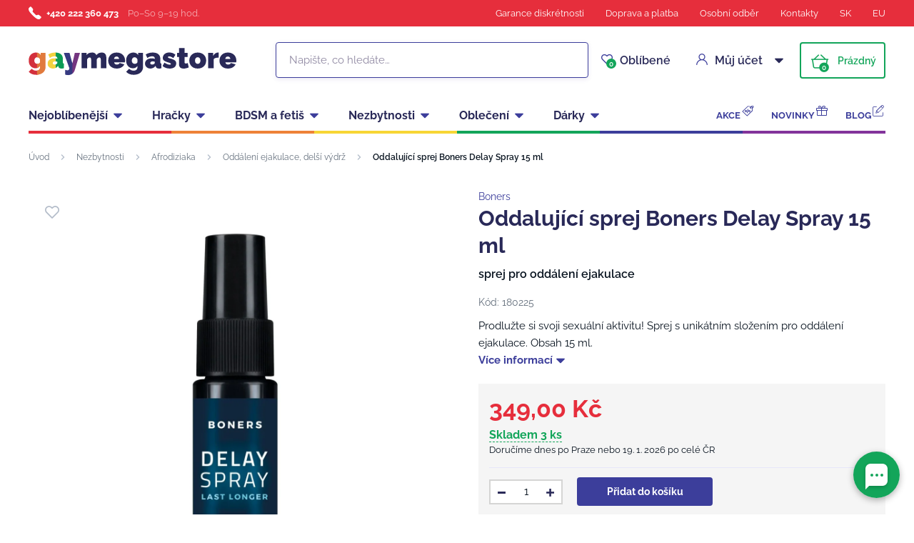

--- FILE ---
content_type: text/html; charset=UTF-8
request_url: https://www.gaymegastore.cz/oddalujici-sprej-boners-delay-spray-15-ml/
body_size: 22255
content:
<!DOCTYPE html>
<html lang="cs" class="no-js">
    <head>
        <meta http-equiv="Content-Type" content="text/html; charset=utf-8">
        <meta name="viewport" content="width=device-width, initial-scale=1, shrink-to-fit=no, minimum-scale=1">
        <meta name="description" content="Diskrétní gay sexshop ✅ Doručení do 60 minut po Praze, 24 hodin celá ČR ✅ 6000+ výdejních míst ✅ Vše skladem ✅ Největší výběr erotických hraček pro gaye!">
        <meta name="format-detection" content="telephone=no">
        <meta http-equiv="X-UA-Compatible" content="IE=11" />
                                <link rel="alternate" hreflang="cs" href="https://www.gaymegastore.cz/oddalujici-sprej-boners-delay-spray-15-ml/" />
            <link rel="alternate" hreflang="sk" href="https://www.gaymegastore.sk/oddalujuci-sprej-boners-delay-spray-15-ml/" />
            <link rel="alternate" hreflang="en" href="https://www.gaymegastore.eu/boners-delay-spray-15-ml/" />
    
            
                            <link rel="apple-touch-icon" sizes="180x180" href="/gayMegaStore-favicons/apple-touch-icon.png">
            <link rel="icon" type="image/png" sizes="32x32" href="/gayMegaStore-favicons/favicon-32x32.png">
            <link rel="icon" type="image/png" sizes="16x16" href="/gayMegaStore-favicons/favicon-16x16.png">
            <link rel="manifest" href="/gayMegaStore-favicons/site.webmanifest" crossorigin="use-credentials">
            <meta name="msapplication-TileColor" content="#e62e3c">
            <meta name="theme-color" content="#ffffff">
            <style type="text/css">@font-face {font-family:Raleway;font-style:normal;font-weight:400;src:url(/cf-fonts/s/raleway/5.0.16/cyrillic/400/normal.woff2);unicode-range:U+0301,U+0400-045F,U+0490-0491,U+04B0-04B1,U+2116;font-display:swap;}@font-face {font-family:Raleway;font-style:normal;font-weight:400;src:url(/cf-fonts/s/raleway/5.0.16/cyrillic-ext/400/normal.woff2);unicode-range:U+0460-052F,U+1C80-1C88,U+20B4,U+2DE0-2DFF,U+A640-A69F,U+FE2E-FE2F;font-display:swap;}@font-face {font-family:Raleway;font-style:normal;font-weight:400;src:url(/cf-fonts/s/raleway/5.0.16/latin-ext/400/normal.woff2);unicode-range:U+0100-02AF,U+0304,U+0308,U+0329,U+1E00-1E9F,U+1EF2-1EFF,U+2020,U+20A0-20AB,U+20AD-20CF,U+2113,U+2C60-2C7F,U+A720-A7FF;font-display:swap;}@font-face {font-family:Raleway;font-style:normal;font-weight:400;src:url(/cf-fonts/s/raleway/5.0.16/vietnamese/400/normal.woff2);unicode-range:U+0102-0103,U+0110-0111,U+0128-0129,U+0168-0169,U+01A0-01A1,U+01AF-01B0,U+0300-0301,U+0303-0304,U+0308-0309,U+0323,U+0329,U+1EA0-1EF9,U+20AB;font-display:swap;}@font-face {font-family:Raleway;font-style:normal;font-weight:400;src:url(/cf-fonts/s/raleway/5.0.16/latin/400/normal.woff2);unicode-range:U+0000-00FF,U+0131,U+0152-0153,U+02BB-02BC,U+02C6,U+02DA,U+02DC,U+0304,U+0308,U+0329,U+2000-206F,U+2074,U+20AC,U+2122,U+2191,U+2193,U+2212,U+2215,U+FEFF,U+FFFD;font-display:swap;}@font-face {font-family:Raleway;font-style:normal;font-weight:600;src:url(/cf-fonts/s/raleway/5.0.16/vietnamese/600/normal.woff2);unicode-range:U+0102-0103,U+0110-0111,U+0128-0129,U+0168-0169,U+01A0-01A1,U+01AF-01B0,U+0300-0301,U+0303-0304,U+0308-0309,U+0323,U+0329,U+1EA0-1EF9,U+20AB;font-display:swap;}@font-face {font-family:Raleway;font-style:normal;font-weight:600;src:url(/cf-fonts/s/raleway/5.0.16/cyrillic/600/normal.woff2);unicode-range:U+0301,U+0400-045F,U+0490-0491,U+04B0-04B1,U+2116;font-display:swap;}@font-face {font-family:Raleway;font-style:normal;font-weight:600;src:url(/cf-fonts/s/raleway/5.0.16/latin-ext/600/normal.woff2);unicode-range:U+0100-02AF,U+0304,U+0308,U+0329,U+1E00-1E9F,U+1EF2-1EFF,U+2020,U+20A0-20AB,U+20AD-20CF,U+2113,U+2C60-2C7F,U+A720-A7FF;font-display:swap;}@font-face {font-family:Raleway;font-style:normal;font-weight:600;src:url(/cf-fonts/s/raleway/5.0.16/cyrillic-ext/600/normal.woff2);unicode-range:U+0460-052F,U+1C80-1C88,U+20B4,U+2DE0-2DFF,U+A640-A69F,U+FE2E-FE2F;font-display:swap;}@font-face {font-family:Raleway;font-style:normal;font-weight:600;src:url(/cf-fonts/s/raleway/5.0.16/latin/600/normal.woff2);unicode-range:U+0000-00FF,U+0131,U+0152-0153,U+02BB-02BC,U+02C6,U+02DA,U+02DC,U+0304,U+0308,U+0329,U+2000-206F,U+2074,U+20AC,U+2122,U+2191,U+2193,U+2212,U+2215,U+FEFF,U+FFFD;font-display:swap;}@font-face {font-family:Raleway;font-style:normal;font-weight:700;src:url(/cf-fonts/s/raleway/5.0.16/cyrillic/700/normal.woff2);unicode-range:U+0301,U+0400-045F,U+0490-0491,U+04B0-04B1,U+2116;font-display:swap;}@font-face {font-family:Raleway;font-style:normal;font-weight:700;src:url(/cf-fonts/s/raleway/5.0.16/latin/700/normal.woff2);unicode-range:U+0000-00FF,U+0131,U+0152-0153,U+02BB-02BC,U+02C6,U+02DA,U+02DC,U+0304,U+0308,U+0329,U+2000-206F,U+2074,U+20AC,U+2122,U+2191,U+2193,U+2212,U+2215,U+FEFF,U+FFFD;font-display:swap;}@font-face {font-family:Raleway;font-style:normal;font-weight:700;src:url(/cf-fonts/s/raleway/5.0.16/latin-ext/700/normal.woff2);unicode-range:U+0100-02AF,U+0304,U+0308,U+0329,U+1E00-1E9F,U+1EF2-1EFF,U+2020,U+20A0-20AB,U+20AD-20CF,U+2113,U+2C60-2C7F,U+A720-A7FF;font-display:swap;}@font-face {font-family:Raleway;font-style:normal;font-weight:700;src:url(/cf-fonts/s/raleway/5.0.16/cyrillic-ext/700/normal.woff2);unicode-range:U+0460-052F,U+1C80-1C88,U+20B4,U+2DE0-2DFF,U+A640-A69F,U+FE2E-FE2F;font-display:swap;}@font-face {font-family:Raleway;font-style:normal;font-weight:700;src:url(/cf-fonts/s/raleway/5.0.16/vietnamese/700/normal.woff2);unicode-range:U+0102-0103,U+0110-0111,U+0128-0129,U+0168-0169,U+01A0-01A1,U+01AF-01B0,U+0300-0301,U+0303-0304,U+0308-0309,U+0323,U+0329,U+1EA0-1EF9,U+20AB;font-display:swap;}</style>
        
            <script>
        currencyCode = 'CZK';
        gtmEnabled = true;
        dataLayer = [{"page":{"type":"product","category":["Nezbytnosti","Afrodiziaka","Odd\u00e1len\u00ed ejakulace, del\u0161\u00ed v\u00fddr\u017e"],"categoryId":["225","284","1318"],"categoryLevel":"3"},"user":{"type":"Visitor","state":"Anonymous","ipAddress":"3.144.29.234"},"event":"ec.productDetail","ecommerce":{"currencyCode":"CZK","detail":{"products":[{"id":"301","name":"Oddaluj\u00edc\u00ed sprej Boners Delay Spray 15 ml","sku":"8719497665334","catNumber":"180225","price":"288.43","tax":"60.57","priceWithTax":"349","brand":"Boners","category":"Nezbytnosti\/Afrodiziaka\/Odd\u00e1len\u00ed ejakulace, del\u0161\u00ed v\u00fddr\u017e","availability":"Skladem"}]}}}];
            </script>
    <!-- Google Tag Manager -->
    <script>(function(w,d,s,l,i){w[l]=w[l]||[];w[l].push({'gtm.start':
                new Date().getTime(),event:'gtm.js'});var f=d.getElementsByTagName(s)[0],
            j=d.createElement(s),dl=l!='dataLayer'?'&l='+l:'';j.async=true;j.src=
            'https://www.googletagmanager.com/gtm.js?id='+i+dl+ '';f.parentNode.insertBefore(j,f);
        })(window,document,'script','dataLayer','GTM-P4XJ79D');</script>
    <!-- End Google Tag Manager -->

        
            <!-- Begin Leadhub Pixel Code -->
    <script>
        (function(w,d,x,n,u,t,p,f,s,o){f='LHInsights';w[n]=w[f]=w[f]||function(n,d){
            (w[f].q=w[f].q||[]).push([n,d])};w[f].l=1*new Date();w[f].p=p;s=d.createElement(x);
            s.async=1;s.src=u+'?t='+t+(p?'&p='+p:'');o=d.getElementsByTagName(x)[0];o.parentNode.insertBefore(s,o)
        })(window,document,'script','lhi','//www.lhinsights.com/agent.js','wMfwyWjjQmKXQ1N');

        lhi('pageview');
    </script>
    <!-- End Leadhub Pixel Code -->


                <link rel="stylesheet" href="https://www.sexshop51.cz/build/frontend-style-gaymegastore.d8104687.css">
                <link rel="stylesheet" href="https://www.sexshop51.cz/build/frontend-print-style-gaymegastore.da97b01a.css">

        
        <title>    Oddalující sprej Boners Delay Spray 15 ml
 | Gaymegastore</title>
    </head>

    <body class="web" id="js-top" data-is-customer-logged="0">
            <!-- Google Tag Manager (noscript) -->
    <noscript><iframe src="https://www.googletagmanager.com/ns.html?id=GTM-P4XJ79D"
                      height="0" width="0" style="display:none;visibility:hidden"></iframe></noscript>
    <!-- End Google Tag Manager (noscript) -->

        
        

                    <div class="web__in">
        <div class="web__header">
                            
            
        
    <header class="header js-sticky-menu ">
        
        <div class="web__line web__line--header-info sticky-hidden">
            <div class="web__container">
                <div class="header__top">
                    <div class="header__top__left">
                                                    <div class="contact-us">
                                                                    <span class="contact-us__phone-icon">
                                        <i class="svg svg-phone"></i>
                                    </span>
                                                                <span class="contact-us__info">
                                                                            <a class="contact-us__phone-text" href="tel:+420 222 360 473">+420 222 360 473</a>
                                                                                                                <span class="contact-us__days">
                                            Po–So 9–19 hod.
                                        </span>
                                                                    </span>
                            </div>
                                            </div>

                    <div class="header__top__right">
                        <ul class="menu">
            <li class="menu__item">
                                                    <a class="menu__item__link" href="https://www.gaymegastore.cz/diskretni-nakup/">Garance diskrétnosti</a>
        </li>
            <li class="menu__item">
                                                    <a class="menu__item__link" href="https://www.gaymegastore.cz/doprava-a-platba/">Doprava a platba</a>
        </li>
            <li class="menu__item">
                                                    <a class="menu__item__link" href="https://www.gaymegastore.cz/osobni-odber-zbozi/">Osobní odběr</a>
        </li>
            <li class="menu__item">
                                                    <a class="menu__item__link" href="https://www.gaymegastore.cz/kontakty/">Kontakty</a>
        </li>
            <li class="menu__item">
                                                    <a class="menu__item__link" href="https://www.gaymegastore.sk/">SK</a>
        </li>
            <li class="menu__item">
                                                    <a class="menu__item__link" href="https://www.gaymegastore.eu/">EU</a>
        </li>
    </ul>

                                            </div>
                </div>
            </div>
        </div>

        <div class="web__line web__line--header">
            <div class="web__container">
                <div class="header__middle">
                    <div class="header__logo">
                                                    <a class="logo" href="https://www.gaymegastore.cz/">
                                                                    <img src="https://www.sexshop51.cz/public/frontend/images/logo-gaymegastore.svg" alt="Gaymegastore">
                                                            </a>
                                            </div>

                    <div class="header__search">
                        <div class="search" id="js-search-autocomplete">
    <form action="https://www.gaymegastore.cz/hledani" method="get">
        <div class="search__form">
            <div class="search__form__input">
                <i class="svg svg-search search__form__input__icon"></i>
                <input
                    type="text"
                    name="q"
                    value=""
                    class="input search__input js-responsive-placeholder"
                    id="js-search-autocomplete-input"
                    autocomplete="off"
                    data-autocomplete-url="https://www.gaymegastore.cz/search/autocomplete/"
                    data-change-placeholder-ranges-px="0-768"
                    data-change-placeholder-long-text="Napište, co hledáte…"
                    data-change-placeholder-short-text="Hledat"
                />
                <i class="svg svg-remove search__form__input__close js-search-autocomplete-close"></i>
            </div>
        </div>
        <div id="js-search-autocomplete-results"></div>
    </form>
</div>

                    </div>

                    <div class="header__info">
                                                <div id="js-wishlist-header-element" class="header__info__item" data-refresh-url="https://www.gaymegastore.cz/wishlist/total-products-count/">
                                                        <a class="box-dropdown__link display-none-tablet js-wishlist-container" href="https://www.gaymegastore.cz/wishlist/detail/0/" data-url="https://www.gaymegastore.cz/login/form?showRegistrationButton=1">
                                <span class="box-dropdown__link__icon">
                                    <i class="svg svg-heart"></i>
                                    <span class="box-dropdown__link__count js-wishlist-total-products-count">0</span>
                                </span>
                                Oblíbené
                            </a>
                            <div class="header__mobile-button">
                                <a class="header__mobile-button__in js-wishlist-container" href="https://www.gaymegastore.cz/wishlist/detail/0/" data-url="https://www.gaymegastore.cz/login/form?showRegistrationButton=1">
                                    <i class="svg svg-heart"></i>
                                    <span class="header__mobile-button__in__info">
                                        <span class="js-wishlist-total-products-count">0</span>
                                    </span>
                                </a>            
                            </div>
                        </div>
                        <div class="header__info__item">
                            <div class="box-dropdown display-none-tablet">
                                <div class="js-hover-intent js-login-link-desktop">
                                    <div class="box-dropdown__select">
                                        <i class="svg svg-user box-dropdown__select__icon"></i>
                                                                                    Můj účet
                                                                                <i class="box-dropdown__select__arrow box-dropdown__select__arrow--up svg svg-arrow"></i>
                                        <i class="box-dropdown__select__arrow box-dropdown__select__arrow--down svg svg-arrow"></i>
                                    </div>
                                                                            <div class="box-dropdown__options">
                                            <div class="box-login">
    <div class="box-login__block box-login__block--advantages">
        <p class="box-login__title">Nový zákazník?</p>
        <div class="box-login__button-registration">
            <a href="https://www.gaymegastore.cz/registrace/" class="btn js-registration-link-desktop">
                Vytvořit nový účet
            </a>
        </div>
        <ul class="list-simple list-simple--with-icon">
                            <li class="list-simple__item">
                    <i class="list-simple__item__icon svg svg-discount-2"></i>
                    <p class="list-simple__item__text">Zvýhodněné ceny dopravy</p>
                </li>
                        <li class="list-simple__item">
                <i class="list-simple__item__icon svg svg-gestures"></i>
                <p class="list-simple__item__text">Rychlé nákupy bez vyplňování údajů</p>
            </li>
            <li class="list-simple__item">
                <i class="list-simple__item__icon svg svg-star-2"></i>
                <p class="list-simple__item__text">Vaše nejčastěji objednávané produkty</p>
            </li>
            <li class="list-simple__item">
                <i class="list-simple__item__icon svg svg-online-store"></i>
                <p class="list-simple__item__text">Prioritní expedice objednávek</p>
            </li>
            <li class="list-simple__item">
                <i class="list-simple__item__icon svg svg-precious-stone"></i>
                <p class="list-simple__item__text">VIP zákaznická péče</p>
            </li>
            <li class="list-simple__item">
                <i class="list-simple__item__icon svg svg-rating"></i>
                <p class="list-simple__item__text">Sdílejte své zkušenosti s ostatními v recenzích</p>
            </li>
            <li class="list-simple__item">
                <i class="list-simple__item__icon svg svg-miscellaneous"></i>
                <p class="list-simple__item__text">Přednostní řešení reklamací</p>
            </li>
        </ul>
    </div>
    <div class="box-login__block box-login__block--grey">
                    <form name="front_login_form" method="post" action="/login/check/" class="js-front-login-dropdown" role="form">

            <div class="js-validation-errors-list js-validation-error-list-front_login_form form-error  display-none"><ul class="form-error__list"></ul></div>

    <p class="box-login__title">Přihlaste se</p>
    <div class="display-none in-message in-message--alert js-login-validation-errors"></div>

    <div class="box-login__item">
                <input type="text"  id="front_login_form_email" name="front_login_form[email]" required="required" placeholder="E-mail" class="input" />

    </div>

    <div class="box-login__item box-login__item--extra-gap">
                <input type="password"  id="front_login_form_password" name="front_login_form[password]" required="required" placeholder="Heslo" class="input" />

    </div>

    <div class="box-login__item box-login__item--extra-gap">
        <label class="form-choice">
            <input type="checkbox"  id="front_login_form_rememberMe" name="front_login_form[rememberMe]" class="input-checkbox" value="1" />
            <span>
                <i class="svg svg-ok"></i>
            </span>
            <span class="form-choice__label">
                Zapamatovat
                <i class="svg svg-info in-icon in-icon--info js-tooltip"
                   data-toggle="tooltip" data-placement="right"
                   title="Zapamatujeme si vaše přihlášení na tomto zařízení po dobu 30 dní"
                ></i>
            </span>
        </label>
    </div>

    <div class="box-login__row">
        <div class="box-login__row__item">
                <button type="submit"  id="front_login_form_login" name="front_login_form[login]" class="btn--large btn">Přihlásit se</button>

        </div>

        
        <div class="box-login__row__item box-login__row__item--info">
            <a class="box-login__link" href="https://www.gaymegastore.cz/zapomenute-heslo/">Zapomenuté heslo</a>
        </div>
    </div>
            <input type="hidden"  id="front_login_form__token" name="front_login_form[_token]" class="input" value="SmL_tGq2sE7c-RH9iWXvxycv1-N6hzoiY406vHg7n0g" />
</form>
    

<script type="text/javascript">
            (function () {
                var runJsModel = function () {FpJsFormValidator.addModel({'id':'front_login_form','name':'front_login_form','type':'App\\Form\\Front\\Login\\LoginFormType','invalidMessage':'Tato hodnota není platná.','bubbling':true,'data':[],'transformers':[],'children':{'email':{'id':'front_login_form_email','name':'email','type':'Symfony\\Component\\Form\\Extension\\Core\\Type\\TextType','invalidMessage':'Tato hodnota není platná.','bubbling':false,'data':{'form':{'constraints':{'Symfony\\Component\\Validator\\Constraints\\NotBlank':[{'message':'Vyplňte prosím e-mail','allowNull':false,'normalizer':null,'payload':null}],'Shopsys\\FrameworkBundle\\Form\\Constraints\\Email':[{'message':'Tato hodnota není platnou e-mailovou adresou.','payload':null}]},'groups':['Default']}},'transformers':[],'children':[],'prototype':null},'password':{'id':'front_login_form_password','name':'password','type':'Symfony\\Component\\Form\\Extension\\Core\\Type\\PasswordType','invalidMessage':'Tato hodnota není platná.','bubbling':false,'data':{'form':{'constraints':{'Symfony\\Component\\Validator\\Constraints\\NotBlank':[{'message':'Vyplňte prosím heslo','allowNull':false,'normalizer':null,'payload':null}]},'groups':['Default']}},'transformers':[],'children':[],'prototype':null},'rememberMe':{'id':'front_login_form_rememberMe','name':'rememberMe','type':'Symfony\\Component\\Form\\Extension\\Core\\Type\\CheckboxType','invalidMessage':'Tato hodnota není platná.','bubbling':false,'data':[],'transformers':[{'trueValue':'1','falseValues':[null],'name':'Symfony\\Component\\Form\\Extension\\Core\\DataTransformer\\BooleanToStringTransformer'}],'children':[],'prototype':null}},'prototype':null}, false);};
                if (typeof FpJsFormValidator !== "undefined" ) {
                    runJsModel();
                } else {
                    var addListener = document.addEventListener || document.attachEvent;
                    var removeListener = document.removeEventListener || document.detachEvent;
                    var eventName = document.addEventListener ? "DOMContentLoaded" : "onreadystatechange";
                    addListener.call(document, eventName, function (callee) {
                        removeListener.call(this, eventName, callee, false);
                        runJsModel();
                    }, false);
                }
            })();</script>
    </div>
</div>

                                        </div>
                                                                    </div>
                            </div>
                            <div class="header__mobile-button">
                                <span class="header__mobile-button__in js-responsive-toggle" data-element="js-user-menu" data-hide-on-click-out="true">
                                    <i class="svg svg-user"></i>
                                </span>
                                <div class="header__mobile-button__menu" id="js-user-menu">
                                                                            <a class="header__mobile-button__menu__link js-login-button" href="https://www.gaymegastore.cz/prihlaseni/" data-url="https://www.gaymegastore.cz/login/form">
                                            Přihlásit se
                                        </a>
                                        <a class="header__mobile-button__menu__link" href="https://www.gaymegastore.cz/registrace/">
                                            Registrace
                                        </a>
                                        <div class="box-login box-login--mobile">
                                            <div class="box-login__block box-login__block--advantages">
                                                <p class="box-login__title">Nový zákazník?</p>
                                                <div class="box-login__button-registration">
                                                    <a href="https://www.gaymegastore.cz/registrace/" class="btn js-registration-link-desktop">
                                                        Vytvořit nový účet
                                                    </a>
                                                </div>
                                                <ul class="list-simple list-simple--with-icon">
                                                                                                            <li class="list-simple__item">
                                                            <i class="list-simple__item__icon svg svg-discount-2"></i>
                                                            <p class="list-simple__item__text">Zvýhodněné ceny dopravy</p>
                                                        </li>
                                                                                                        <li class="list-simple__item">
                                                        <i class="list-simple__item__icon svg svg-gestures"></i>
                                                        <p class="list-simple__item__text">Rychlé nákupy bez vyplňování údajů</p>
                                                    </li>
                                                    <li class="list-simple__item">
                                                        <i class="list-simple__item__icon svg svg-star-2"></i>
                                                        <p class="list-simple__item__text">Vaše nejčastěji objednávané produkty</p>
                                                    </li>
                                                    <li class="list-simple__item">
                                                        <i class="list-simple__item__icon svg svg-online-store"></i>
                                                        <p class="list-simple__item__text">Prioritní expedice objednávek</p>
                                                    </li>
                                                    <li class="list-simple__item">
                                                        <i class="list-simple__item__icon svg svg-precious-stone"></i>
                                                        <p class="list-simple__item__text">VIP zákaznická péče</p>
                                                    </li>
                                                    <li class="list-simple__item">
                                                        <i class="list-simple__item__icon svg svg-rating"></i>
                                                        <p class="list-simple__item__text">Sdílejte své zkušenosti s ostatními v recenzích</p>
                                                    </li>
                                                    <li class="list-simple__item">
                                                        <i class="list-simple__item__icon svg svg-miscellaneous"></i>
                                                        <p class="list-simple__item__text">Přednostní řešení reklamací</p>
                                                    </li>
                                                </ul>
                                            </div>
                                        </div>
                                                                    </div>
                            </div>
                        </div>
                        <div class="header__info__item">
                                                                                        <div id="js-cart-box" data-reload-url="https://www.gaymegastore.cz/cart/box/">
    <div class="box-dropdown box-dropdown--secondary display-none-tablet">
        <div class="js-hover-intent" hover-intent-interval="0" hover-intent-timeout="0">
            <a class="box-dropdown__select box-dropdown__select--small-padding" href="https://www.gaymegastore.cz/kosik/">
                <div class="cart">
                    <div class="cart__block">
                        <span class="cart__icon">
                            <i class="svg svg-cart"></i>
                            <span class="cart__icon__count">
                                                                    0
                                                            </span>
                        </span>
                        <div class="cart__info js-cart-info">
                                                            Prázdný
                                                    </div>
                    </div>
                </div>
                            </a>
                                </div>
    </div>
    <div class="header__mobile-button header__mobile-button--cart">
        <a class="header__mobile-button__in" href="https://www.gaymegastore.cz/kosik/">
            <i class="svg svg-cart"></i>
            <span class="header__mobile-button__in__info">
                                    0
                            </span>
        </a>
    </div>
    <span class="js-leadhub-cart-data" data-leadhub-cart-data="{&quot;products&quot;:[]}"></span>
</div>

                                                    </div>
                    </div>

                    <div class="header__mobile">
                        <div class="header__mobile-button header__mobile-button--menu">
                            <span class="header__mobile-button__in js-responsive-toggle js-menu-mobile-button" data-element="js-menu-mobile-content" data-hide-on-click-out="false" data-animation="false">
                                <i class="svg svg-burger-menu header__mobile-button__burger open"></i>
                                <i class="svg svg-burger-close header__mobile-button__burger close"></i>
                                <span class="header__mobile-button__burger-text">Menu</span>
                            </span>
                        </div>
                    </div>
                </div>
            </div>
        </div>

        <div class="web__line web__line--horizontal-menu web__line--with-border-bottom">
            <div class="web__container">
                <div class="header__bottom">
                                                                





<ul class="list-header-categories">
                                <li class="list-header-categories__item js-hover-intent">
        <div class="list-header-categories__select">
            <a class="list-header-categories__select__link" href="https://www.gaymegastore.cz/nejoblibenejsi/">Nejoblíbenější</a>
            <i class="list-header-categories__select__arrow list-header-categories__select__arrow--up svg svg-arrow"></i>
            <i class="list-header-categories__select__arrow list-header-categories__select__arrow--down svg svg-arrow"></i>
        </div>
                <div class="list-header-categories__content">
        <div class="list-header-categories__content__wrap">
                                        <div class="list-header-categories__content__left">
                    <div class="list-header-categories__content__left__top">
                        <ul class="list-menu list-menu--main list-menu--2-columns">
                                                            <li class="list-menu__item list-menu__item--level-1">
        <a class="list-menu__item__link list-menu__item__link--with-underline" href="https://www.gaymegastore.cz/analni-hracky/">
            <div class="list-menu__item__image">
                            <picture>
                        <img  alt="Anální hračky" title="Anální hračky" src="https://www.sexshop51.cz/content/images/category/default/6086.png" loading="lazy" data-src="https://www.sexshop51.cz/content/images/category/default/6086.png" class="image-category" itemprop="image" />        </picture>
    
            </div>
            <p class="list-menu__item__text">Anální hračky</p>
        </a>
    </li>

                                <li class="list-menu__item list-menu__item--level-1">
        <a class="list-menu__item__link list-menu__item__link--with-underline" href="https://www.gaymegastore.cz/erekcni-krouzky-a-natahovace-varlat/">
            <div class="list-menu__item__image">
                            <picture>
                        <img  alt="Erekční kroužky a ball stretchery" title="Erekční kroužky a ball stretchery" src="https://www.sexshop51.cz/content/images/category/default/6088.png" loading="lazy" data-src="https://www.sexshop51.cz/content/images/category/default/6088.png" class="image-category" itemprop="image" />        </picture>
    
            </div>
            <p class="list-menu__item__text">Erekční kroužky a ball stretchery</p>
        </a>
    </li>

                                <li class="list-menu__item list-menu__item--level-1">
        <a class="list-menu__item__link list-menu__item__link--with-underline" href="https://www.gaymegastore.cz/lubrikacni-gely/">
            <div class="list-menu__item__image">
                            <picture>
                        <img  alt="Lubrikační gely" title="Lubrikační gely" src="https://www.sexshop51.cz/content/images/category/default/6089.jpg" loading="lazy" data-src="https://www.sexshop51.cz/content/images/category/default/6089.jpg" class="image-category" itemprop="image" />        </picture>
    
            </div>
            <p class="list-menu__item__text">Lubrikační gely</p>
        </a>
    </li>

                                <li class="list-menu__item list-menu__item--with-border list-menu__item--level-1">
        <a class="list-menu__item__link list-menu__item__link--with-underline" href="https://www.gaymegastore.cz/cistice-kuze/">
            <div class="list-menu__item__image">
                            <picture>
                        <img  alt="Poppers" title="Poppers" src="https://www.sexshop51.cz/content/images/category/default/34548.jpg" loading="lazy" data-src="https://www.sexshop51.cz/content/images/category/default/34548.jpg" class="image-category" itemprop="image" />        </picture>
    
            </div>
            <p class="list-menu__item__text">Poppers</p>
        </a>
    </li>

                            <li class="list-menu__item">
        <a class="list-menu__item__link list-menu__item__link--with-underline" href="https://www.gaymegastore.cz/masturbatory/">
            <div class="list-menu__item__image">
                            <picture>
                        <img  alt="Masturbátory" title="Masturbátory" src="https://www.sexshop51.cz/content/images/category/default/6097.jpg" loading="lazy" data-src="https://www.sexshop51.cz/content/images/category/default/6097.jpg" class="image-category" itemprop="image" />        </picture>
    
            </div>
            <p class="list-menu__item__text">Masturbátory</p>
        </a>
    </li>

                        <li class="list-menu__item">
        <a class="list-menu__item__link list-menu__item__link--with-underline" href="https://www.gaymegastore.cz/kondomy/">
            <div class="list-menu__item__image">
                            <picture>
                        <img  alt="Kondomy" title="Kondomy" src="https://www.sexshop51.cz/content/images/category/default/6100.jpg" loading="lazy" data-src="https://www.sexshop51.cz/content/images/category/default/6100.jpg" class="image-category" itemprop="image" />        </picture>
    
            </div>
            <p class="list-menu__item__text">Kondomy</p>
        </a>
    </li>

                        <li class="list-menu__item">
        <a class="list-menu__item__link list-menu__item__link--with-underline" href="https://www.gaymegastore.cz/spodni-pradlo/">
            <div class="list-menu__item__image">
                            <picture>
                        <img  alt="Spodní prádlo" title="Spodní prádlo" src="https://www.sexshop51.cz/content/images/category/default/6103.jpg" loading="lazy" data-src="https://www.sexshop51.cz/content/images/category/default/6103.jpg" class="image-category" itemprop="image" />        </picture>
    
            </div>
            <p class="list-menu__item__text">Spodní prádlo</p>
        </a>
    </li>

                        <li class="list-menu__item">
        <a class="list-menu__item__link list-menu__item__link--with-underline" href="https://www.gaymegastore.cz/analni-sprchy-a-intimni-hygiena/">
            <div class="list-menu__item__image">
                            <picture>
                        <img  alt="Anální sprchy a intimní hygiena" title="Anální sprchy a intimní hygiena" src="https://www.sexshop51.cz/content/images/category/default/6107.jpg" loading="lazy" data-src="https://www.sexshop51.cz/content/images/category/default/6107.jpg" class="image-category" itemprop="image" />        </picture>
    
            </div>
            <p class="list-menu__item__text">Anální sprchy a intimní hygiena</p>
        </a>
    </li>

                        <li class="list-menu__item">
        <a class="list-menu__item__link list-menu__item__link--with-underline" href="https://www.gaymegastore.cz/navleky-na-penis/">
            <div class="list-menu__item__image">
                            <picture>
                        <img  alt="Návleky na penis" title="Návleky na penis" src="https://www.sexshop51.cz/content/images/category/default/6110.jpg" loading="lazy" data-src="https://www.sexshop51.cz/content/images/category/default/6110.jpg" class="image-category" itemprop="image" />        </picture>
    
            </div>
            <p class="list-menu__item__text">Návleky na penis</p>
        </a>
    </li>

                        <li class="list-menu__item">
        <a class="list-menu__item__link list-menu__item__link--with-underline" href="https://www.gaymegastore.cz/dilatatory-a-penis-plugy/">
            <div class="list-menu__item__image">
                            <picture>
                        <img  alt="Dilatátory a penis plugy" title="Dilatátory a penis plugy" src="https://www.sexshop51.cz/content/images/category/default/6113.jpg" loading="lazy" data-src="https://www.sexshop51.cz/content/images/category/default/6113.jpg" class="image-category" itemprop="image" />        </picture>
    
            </div>
            <p class="list-menu__item__text">Dilatátory a penis plugy</p>
        </a>
    </li>

                        <li class="list-menu__item">
        <a class="list-menu__item__link list-menu__item__link--with-underline" href="https://www.gaymegastore.cz/sukaci-stroje/">
            <div class="list-menu__item__image">
                            <picture>
                        <img  alt="Šukací stroje" title="Šukací stroje" src="https://www.sexshop51.cz/content/images/category/default/6116.jpg" loading="lazy" data-src="https://www.sexshop51.cz/content/images/category/default/6116.jpg" class="image-category" itemprop="image" />        </picture>
    
            </div>
            <p class="list-menu__item__text">Šukací stroje</p>
        </a>
    </li>

                        <li class="list-menu__item">
        <a class="list-menu__item__link list-menu__item__link--with-underline" href="https://www.gaymegastore.cz/vakuove-pumpy-na-penis/">
            <div class="list-menu__item__image">
                            <picture>
                        <img  alt="Vakuové pumpy na penis" title="Vakuové pumpy na penis" src="https://www.sexshop51.cz/content/images/category/default/6119.jpg" loading="lazy" data-src="https://www.sexshop51.cz/content/images/category/default/6119.jpg" class="image-category" itemprop="image" />        </picture>
    
            </div>
            <p class="list-menu__item__text">Vakuové pumpy na penis</p>
        </a>
    </li>

                        <li class="list-menu__item">
        <a class="list-menu__item__link list-menu__item__link--with-underline" href="https://www.gaymegastore.cz/mr-hankey-s-toys/">
            <div class="list-menu__item__image">
                            <picture>
                        <img  alt="Mr. Hankey’s Toys" title="Mr. Hankey’s Toys" src="https://www.sexshop51.cz/content/images/category/default/6122.png" loading="lazy" data-src="https://www.sexshop51.cz/content/images/category/default/6122.png" class="image-category" itemprop="image" />        </picture>
    
            </div>
            <p class="list-menu__item__text">Mr. Hankey’s Toys</p>
        </a>
    </li>

                        <li class="list-menu__item">
        <a class="list-menu__item__link list-menu__item__link--with-underline" href="https://www.gaymegastore.cz/weredog/">
            <div class="list-menu__item__image">
                            <picture>
                        <img  alt="Weredog" title="Weredog" src="https://www.sexshop51.cz/content/images/category/default/6123.png" loading="lazy" data-src="https://www.sexshop51.cz/content/images/category/default/6123.png" class="image-category" itemprop="image" />        </picture>
    
            </div>
            <p class="list-menu__item__text">Weredog</p>
        </a>
    </li>

                        <li class="list-menu__item">
        <a class="list-menu__item__link list-menu__item__link--with-underline" href="https://www.gaymegastore.cz/bondage/">
            <div class="list-menu__item__image">
                            <picture>
                        <img  alt="Bondage" title="Bondage" src="https://www.sexshop51.cz/content/images/category/default/6128.jpg" loading="lazy" data-src="https://www.sexshop51.cz/content/images/category/default/6128.jpg" class="image-category" itemprop="image" />        </picture>
    
            </div>
            <p class="list-menu__item__text">Bondage</p>
        </a>
    </li>

                        <li class="list-menu__item">
        <a class="list-menu__item__link list-menu__item__link--with-underline" href="https://www.gaymegastore.cz/elektrosex-elektrostimulace/">
            <div class="list-menu__item__image">
                            <picture>
                        <img  alt="Elektrosex, elektrostimulace" title="Elektrosex, elektrostimulace" src="https://www.sexshop51.cz/content/images/category/default/6131.jpg" loading="lazy" data-src="https://www.sexshop51.cz/content/images/category/default/6131.jpg" class="image-category" itemprop="image" />        </picture>
    
            </div>
            <p class="list-menu__item__text">Elektrosex, elektrostimulace</p>
        </a>
    </li>

                        <li class="list-menu__item">
        <a class="list-menu__item__link list-menu__item__link--with-underline" href="https://www.gaymegastore.cz/fetis/">
            <div class="list-menu__item__image">
                            <picture>
                        <img  alt="Fetiš" title="Fetiš" src="https://www.sexshop51.cz/content/images/category/default/6134.jpg" loading="lazy" data-src="https://www.sexshop51.cz/content/images/category/default/6134.jpg" class="image-category" itemprop="image" />        </picture>
    
            </div>
            <p class="list-menu__item__text">Fetiš</p>
        </a>
    </li>

                        <li class="list-menu__item">
        <a class="list-menu__item__link list-menu__item__link--with-underline" href="https://www.gaymegastore.cz/postroje-harnessy/">
            <div class="list-menu__item__image">
                            <picture>
                        <img  alt="Postroje, harnessy" title="Postroje, harnessy" src="https://www.sexshop51.cz/content/images/category/default/6137.jpg" loading="lazy" data-src="https://www.sexshop51.cz/content/images/category/default/6137.jpg" class="image-category" itemprop="image" />        </picture>
    
            </div>
            <p class="list-menu__item__text">Postroje, harnessy</p>
        </a>
    </li>

                        <li class="list-menu__item">
        <a class="list-menu__item__link list-menu__item__link--with-underline" href="https://www.gaymegastore.cz/masky-kukly-a-roubiky/">
            <div class="list-menu__item__image">
                            <picture>
                        <img  alt="Masky, kukly a roubíky" title="Masky, kukly a roubíky" src="https://www.sexshop51.cz/content/images/category/default/6144.jpg" loading="lazy" data-src="https://www.sexshop51.cz/content/images/category/default/6144.jpg" class="image-category" itemprop="image" />        </picture>
    
            </div>
            <p class="list-menu__item__text">Masky, kukly a roubíky</p>
        </a>
    </li>

    
                        </ul>
                    </div>

                        <div class="list-header-categories__content__left__bottom">
        <ul class="list-articles-menu">
                            <li class="list-articles-menu__item">
                    <a class="list-articles-menu__item__link" href="https://www.gaymegastore.cz/novinky-2/">Novinky</a>
                </li>
                                        <li class="list-articles-menu__item">
                    <a class="list-articles-menu__item__link" href="https://www.gaymegastore.cz/akce/">Akce</a>
                </li>
                                        <li class="list-articles-menu__item">
                    <a class="list-articles-menu__item__link" href="https://www.gaymegastore.cz/znacky/">Značky</a>
                </li>
                                </ul>
    </div>
                </div>

                

    <div class="list-header-categories__content__right">
        <p class="list-header-categories__content__title">
            Doporučujeme
        </p>
        <ul class="list-top-products">
                                            
                <li class="list-top-products__item">
                    <div class="list-top-products__item__image">
                        <a href="https://www.gaymegastore.cz/kondomy-primeros-performax-12-ks/">
                                        <picture>
                        <img  alt="Kondomy Primeros Performax 12 ks" title="Kondomy Primeros Performax 12 ks" src="https://www.sexshop51.cz/content/images/product/galleryThumbnail/59615.jpg" loading="lazy" data-src="https://www.sexshop51.cz/content/images/product/galleryThumbnail/59615.jpg" class="image-product-galleryThumbnail" itemprop="image" />        </picture>
    
                        </a>
                    </div>
                    <div class="list-top-products__item__content">
                                                                <div class="in-flag in-flag--static in-flag--small">
                            <span class="in-flag__item" style="background-color: #ff007a;">
                    Novinka
                </span>
                                </div>
    
                                                    <a class="list-top-products__item__brand" href="https://www.gaymegastore.cz/primeros/">
                                Primeros
                            </a>
                                                <a class="list-top-products__item__name" href="https://www.gaymegastore.cz/kondomy-primeros-performax-12-ks/">
                            Kondomy Primeros Performax 12 ks
                        </a>
                                                    <p class="list-top-products__item__text">
                                latexové kondomy se zesíleným okrajem a nominální šířkou 53 mm
                            </p>
                        
                                                    <div class="list-top-products__item__prices">
                                <span class="list-top-products__item__prices__new">
                                                                            269,00 Kč
                                                                    </span>
                                                            </div>
                        
                        <div class="list-top-products__item__expedition">
                            
<div class="in-availability">
            <div class="in-availability__info in-availability__info--in-stock">
            <span >
                Více než 5 ks skladem            </span>
        </div>
        <div class="in-availability__text">
                            Doručíme dnes po Praze nebo 19. 1. 2026 po celé ČR
                    </div>
    </div>
                        </div>
                    </div>
                </li>
                                            
                <li class="list-top-products__item">
                    <div class="list-top-products__item__image">
                        <a href="https://www.gaymegastore.cz/realisticke-dildo-pretty-love-mendel-10/">
                                        <picture>
                        <img  alt="Realistické dildo Pretty Love Mendel 10″" title="Realistické dildo Pretty Love Mendel 10″" src="https://www.sexshop51.cz/content/images/product/galleryThumbnail/60048.jpg" loading="lazy" data-src="https://www.sexshop51.cz/content/images/product/galleryThumbnail/60048.jpg" class="image-product-galleryThumbnail" itemprop="image" />        </picture>
    
                        </a>
                    </div>
                    <div class="list-top-products__item__content">
                                                                <div class="in-flag in-flag--static in-flag--small">
                            <span class="in-flag__item" style="background-color: #ff007a;">
                    Novinka
                </span>
                                </div>
    
                                                    <a class="list-top-products__item__brand" href="https://www.gaymegastore.cz/pretty-love/">
                                Pretty Love
                            </a>
                                                <a class="list-top-products__item__name" href="https://www.gaymegastore.cz/realisticke-dildo-pretty-love-mendel-10/">
                            Realistické dildo Pretty Love Mendel 10″
                        </a>
                                                    <p class="list-top-products__item__text">
                                silikonové dildo s přísavkou 25,5 x 5,6 cm
                            </p>
                        
                                                    <div class="list-top-products__item__prices">
                                <span class="list-top-products__item__prices__new">
                                                                            759,00 Kč
                                                                    </span>
                                                            </div>
                        
                        <div class="list-top-products__item__expedition">
                            
<div class="in-availability">
            <div class="in-availability__info in-availability__info--in-stock">
            <span >
                Více než 5 ks skladem            </span>
        </div>
        <div class="in-availability__text">
                            Doručíme dnes po Praze nebo 19. 1. 2026 po celé ČR
                    </div>
    </div>
                        </div>
                    </div>
                </li>
                    </ul>
    </div>
                    </div>
    </div>

    </li>

                            <li class="list-header-categories__item js-hover-intent">
        <div class="list-header-categories__select">
            <a class="list-header-categories__select__link" href="https://www.gaymegastore.cz/hracky/">Hračky</a>
            <i class="list-header-categories__select__arrow list-header-categories__select__arrow--up svg svg-arrow"></i>
            <i class="list-header-categories__select__arrow list-header-categories__select__arrow--down svg svg-arrow"></i>
        </div>
                <div class="list-header-categories__content">
        <div class="list-header-categories__content__wrap">
                                        <ul class="list-menu-categories">
                                        <li class="list-menu-categories__item">
            <a class="list-menu-categories__item__image" href="https://www.gaymegastore.cz/analni-hracky/">
                            <picture>
                        <img  alt="Anální hračky" title="Anální hračky" src="https://www.sexshop51.cz/content/images/category/default/3978.png" loading="lazy" data-src="https://www.sexshop51.cz/content/images/category/default/3978.png" class="image-category" itemprop="image" />        </picture>
    
            </a>
            <div class="list-menu-categories__item__content">
                <h3 class="list-menu-categories__item__title">
                    <a class="list-menu-categories__item__title__link" href="https://www.gaymegastore.cz/analni-hracky/">Anální hračky</a>
                </h3>
                <ul class="list-menu-categories__sub-list">
                                                                    <li class="list-menu-categories__sub-list__item">
                <a class="list-menu-categories__sub-list__item__link" href="https://www.gaymegastore.cz/analni-koliky/">Anální kolíky</a>
            </li>
                                            <li class="list-menu-categories__sub-list__item">
                <a class="list-menu-categories__sub-list__item__link" href="https://www.gaymegastore.cz/analni-dilda/">Anální dilda</a>
            </li>
                                            <li class="list-menu-categories__sub-list__item">
                <a class="list-menu-categories__sub-list__item__link" href="https://www.gaymegastore.cz/nafukovaci-analni-dilda-a-koliky/">Nafukovací anální dilda a kolíky</a>
            </li>
                                            <li class="list-menu-categories__sub-list__item">
                <a class="list-menu-categories__sub-list__item__link" href="https://www.gaymegastore.cz/xxl-analni-dilda-a-koliky/">XXL anální dilda a kolíky</a>
            </li>
                <li class="list-menu-categories__sub-list__item">
            <a class="list-menu-categories__sub-list__item__link" href="https://www.gaymegastore.cz/analni-hracky/">…</a>
        </li>
    
                </ul>
            </div>
        </li>
                    <li class="list-menu-categories__item">
            <a class="list-menu-categories__item__image" href="https://www.gaymegastore.cz/erekcni-krouzky-a-natahovace-varlat/">
                            <picture>
                        <img  alt="Erekční kroužky a natahovače varlat" title="Erekční kroužky a natahovače varlat" src="https://www.sexshop51.cz/content/images/category/default/4431.png" loading="lazy" data-src="https://www.sexshop51.cz/content/images/category/default/4431.png" class="image-category" itemprop="image" />        </picture>
    
            </a>
            <div class="list-menu-categories__item__content">
                <h3 class="list-menu-categories__item__title">
                    <a class="list-menu-categories__item__title__link" href="https://www.gaymegastore.cz/erekcni-krouzky-a-natahovace-varlat/">Erekční kroužky a natahovače varlat</a>
                </h3>
                <ul class="list-menu-categories__sub-list">
                                                                    <li class="list-menu-categories__sub-list__item">
                <a class="list-menu-categories__sub-list__item__link" href="https://www.gaymegastore.cz/erekcni-krouzky-se-stimulaci-varlat/">Erekční kroužky se stimulací varlat</a>
            </li>
                                            <li class="list-menu-categories__sub-list__item">
                <a class="list-menu-categories__sub-list__item__link" href="https://www.gaymegastore.cz/elasticke-erekcni-krouzky/">Elastické erekční kroužky</a>
            </li>
                                            <li class="list-menu-categories__sub-list__item">
                <a class="list-menu-categories__sub-list__item__link" href="https://www.gaymegastore.cz/natahovace-varlat-ball-stretchery/">Natahovače varlat, ball stretchery</a>
            </li>
                <li class="list-menu-categories__sub-list__item">
            <a class="list-menu-categories__sub-list__item__link" href="https://www.gaymegastore.cz/erekcni-krouzky-a-natahovace-varlat/">…</a>
        </li>
    
                </ul>
            </div>
        </li>
                    <li class="list-menu-categories__item">
            <a class="list-menu-categories__item__image" href="https://www.gaymegastore.cz/masturbatory/">
                            <picture>
                        <img  alt="Masturbátory" title="Masturbátory" src="https://www.sexshop51.cz/content/images/category/default/4439.jpg" loading="lazy" data-src="https://www.sexshop51.cz/content/images/category/default/4439.jpg" class="image-category" itemprop="image" />        </picture>
    
            </a>
            <div class="list-menu-categories__item__content">
                <h3 class="list-menu-categories__item__title">
                    <a class="list-menu-categories__item__title__link" href="https://www.gaymegastore.cz/masturbatory/">Masturbátory</a>
                </h3>
                <ul class="list-menu-categories__sub-list">
                                                                    <li class="list-menu-categories__sub-list__item">
                <a class="list-menu-categories__sub-list__item__link" href="https://www.gaymegastore.cz/automaticke-masturbatory/">Automatické masturbátory</a>
            </li>
                                            <li class="list-menu-categories__sub-list__item">
                <a class="list-menu-categories__sub-list__item__link" href="https://www.gaymegastore.cz/vibracni-masturbatory/">Vibrační masturbátory</a>
            </li>
                                            <li class="list-menu-categories__sub-list__item">
                <a class="list-menu-categories__sub-list__item__link" href="https://www.gaymegastore.cz/umele-analy/">Umělé anály</a>
            </li>
                                            <li class="list-menu-categories__sub-list__item">
                <a class="list-menu-categories__sub-list__item__link" href="https://www.gaymegastore.cz/fleshjack-fleshlight/">Fleshjack, Fleshlight</a>
            </li>
                <li class="list-menu-categories__sub-list__item">
            <a class="list-menu-categories__sub-list__item__link" href="https://www.gaymegastore.cz/masturbatory/">…</a>
        </li>
    
                </ul>
            </div>
        </li>
                    <li class="list-menu-categories__item">
            <a class="list-menu-categories__item__image" href="https://www.gaymegastore.cz/vac-u-lock-a-hung-system/">
                            <picture>
                        <img  alt="Vac-U-Lock a HUNG systém" title="Vac-U-Lock a HUNG systém" src="https://www.sexshop51.cz/content/images/category/default/4465.png" loading="lazy" data-src="https://www.sexshop51.cz/content/images/category/default/4465.png" class="image-category" itemprop="image" />        </picture>
    
            </a>
            <div class="list-menu-categories__item__content">
                <h3 class="list-menu-categories__item__title">
                    <a class="list-menu-categories__item__title__link" href="https://www.gaymegastore.cz/vac-u-lock-a-hung-system/">Vac-U-Lock a HUNG systém</a>
                </h3>
                <ul class="list-menu-categories__sub-list">
                                                                    <li class="list-menu-categories__sub-list__item">
                <a class="list-menu-categories__sub-list__item__link" href="https://www.gaymegastore.cz/dilda-a-analni-koliky/">Dilda a anální kolíky</a>
            </li>
                                            <li class="list-menu-categories__sub-list__item">
                <a class="list-menu-categories__sub-list__item__link" href="https://www.gaymegastore.cz/postroje-a-strap-on-harnessy/">Postroje a strap-on harnessy</a>
            </li>
                <li class="list-menu-categories__sub-list__item">
            <a class="list-menu-categories__sub-list__item__link" href="https://www.gaymegastore.cz/vac-u-lock-a-hung-system/">…</a>
        </li>
    
                </ul>
            </div>
        </li>
                    <li class="list-menu-categories__item">
            <a class="list-menu-categories__item__image" href="https://www.gaymegastore.cz/sukaci-stroje/">
                            <picture>
                        <img  alt="Šukací stroje" title="Šukací stroje" src="https://www.sexshop51.cz/content/images/category/default/3985.jpg" loading="lazy" data-src="https://www.sexshop51.cz/content/images/category/default/3985.jpg" class="image-category" itemprop="image" />        </picture>
    
            </a>
            <div class="list-menu-categories__item__content">
                <h3 class="list-menu-categories__item__title">
                    <a class="list-menu-categories__item__title__link" href="https://www.gaymegastore.cz/sukaci-stroje/">Šukací stroje</a>
                </h3>
                <ul class="list-menu-categories__sub-list">
                                                                    <li class="list-menu-categories__sub-list__item">
                <a class="list-menu-categories__sub-list__item__link" href="https://www.gaymegastore.cz/prislusenstvi-pro-sukaci-stroje/">Příslušenství pro šukací stroje</a>
            </li>
                <li class="list-menu-categories__sub-list__item">
            <a class="list-menu-categories__sub-list__item__link" href="https://www.gaymegastore.cz/sukaci-stroje/">…</a>
        </li>
    
                </ul>
            </div>
        </li>
                    <li class="list-menu-categories__item">
            <a class="list-menu-categories__item__image" href="https://www.gaymegastore.cz/vakuove-pumpy-na-penis/">
                            <picture>
                        <img  alt="Vakuové pumpy na penis" title="Vakuové pumpy na penis" src="https://www.sexshop51.cz/content/images/category/default/4436.jpg" loading="lazy" data-src="https://www.sexshop51.cz/content/images/category/default/4436.jpg" class="image-category" itemprop="image" />        </picture>
    
            </a>
            <div class="list-menu-categories__item__content">
                <h3 class="list-menu-categories__item__title">
                    <a class="list-menu-categories__item__title__link" href="https://www.gaymegastore.cz/vakuove-pumpy-na-penis/">Vakuové pumpy na penis</a>
                </h3>
                <ul class="list-menu-categories__sub-list">
                        
                </ul>
            </div>
        </li>
                    <li class="list-menu-categories__item">
            <a class="list-menu-categories__item__image" href="https://www.gaymegastore.cz/navleky-na-penis/">
                            <picture>
                        <img  alt="Návleky na penis" title="Návleky na penis" src="https://www.sexshop51.cz/content/images/category/default/4466.jpg" loading="lazy" data-src="https://www.sexshop51.cz/content/images/category/default/4466.jpg" class="image-category" itemprop="image" />        </picture>
    
            </a>
            <div class="list-menu-categories__item__content">
                <h3 class="list-menu-categories__item__title">
                    <a class="list-menu-categories__item__title__link" href="https://www.gaymegastore.cz/navleky-na-penis/">Návleky na penis</a>
                </h3>
                <ul class="list-menu-categories__sub-list">
                        
                </ul>
            </div>
        </li>
                    <li class="list-menu-categories__item">
            <a class="list-menu-categories__item__image" href="https://www.gaymegastore.cz/dilatatory-a-penis-plugy/">
                            <picture>
                        <img  alt="Dilatátory a penis plugy" title="Dilatátory a penis plugy" src="https://www.sexshop51.cz/content/images/category/default/4483.jpg" loading="lazy" data-src="https://www.sexshop51.cz/content/images/category/default/4483.jpg" class="image-category" itemprop="image" />        </picture>
    
            </a>
            <div class="list-menu-categories__item__content">
                <h3 class="list-menu-categories__item__title">
                    <a class="list-menu-categories__item__title__link" href="https://www.gaymegastore.cz/dilatatory-a-penis-plugy/">Dilatátory a penis plugy</a>
                </h3>
                <ul class="list-menu-categories__sub-list">
                        
                </ul>
            </div>
        </li>
                    <li class="list-menu-categories__item">
            <a class="list-menu-categories__item__image" href="https://www.gaymegastore.cz/stimulace-bradavek-nipple-play/">
                            <picture>
                        <img  alt="Stimulace bradavek, nipple play" title="Stimulace bradavek, nipple play" src="https://www.sexshop51.cz/content/images/category/default/4469.jpg" loading="lazy" data-src="https://www.sexshop51.cz/content/images/category/default/4469.jpg" class="image-category" itemprop="image" />        </picture>
    
            </a>
            <div class="list-menu-categories__item__content">
                <h3 class="list-menu-categories__item__title">
                    <a class="list-menu-categories__item__title__link" href="https://www.gaymegastore.cz/stimulace-bradavek-nipple-play/">Stimulace bradavek, nipple play</a>
                </h3>
                <ul class="list-menu-categories__sub-list">
                        
                </ul>
            </div>
        </li>
                    <li class="list-menu-categories__item">
            <a class="list-menu-categories__item__image" href="https://www.gaymegastore.cz/elektrosex-elektrostimulace/">
                            <picture>
                        <img  alt="Elektrosex, elektrostimulace" title="Elektrosex, elektrostimulace" src="https://www.sexshop51.cz/content/images/category/default/4452.jpg" loading="lazy" data-src="https://www.sexshop51.cz/content/images/category/default/4452.jpg" class="image-category" itemprop="image" />        </picture>
    
            </a>
            <div class="list-menu-categories__item__content">
                <h3 class="list-menu-categories__item__title">
                    <a class="list-menu-categories__item__title__link" href="https://www.gaymegastore.cz/elektrosex-elektrostimulace/">Elektrosex, elektrostimulace</a>
                </h3>
                <ul class="list-menu-categories__sub-list">
                        
                </ul>
            </div>
        </li>
                    <li class="list-menu-categories__item">
            <a class="list-menu-categories__item__image" href="https://www.gaymegastore.cz/sady-erotickych-hracek/">
                            <picture>
                        <img  alt="Sady erotických hraček" title="Sady erotických hraček" src="https://www.sexshop51.cz/content/images/category/default/4473.png" loading="lazy" data-src="https://www.sexshop51.cz/content/images/category/default/4473.png" class="image-category" itemprop="image" />        </picture>
    
            </a>
            <div class="list-menu-categories__item__content">
                <h3 class="list-menu-categories__item__title">
                    <a class="list-menu-categories__item__title__link" href="https://www.gaymegastore.cz/sady-erotickych-hracek/">Sady erotických hraček</a>
                </h3>
                <ul class="list-menu-categories__sub-list">
                        
                </ul>
            </div>
        </li>
                    <li class="list-menu-categories__item">
            <a class="list-menu-categories__item__image" href="https://www.gaymegastore.cz/masazni-hlavice/">
                            <picture>
                        <img  alt="Masážní hlavice" title="Masážní hlavice" src="https://www.sexshop51.cz/content/images/category/default/4425.jpg" loading="lazy" data-src="https://www.sexshop51.cz/content/images/category/default/4425.jpg" class="image-category" itemprop="image" />        </picture>
    
            </a>
            <div class="list-menu-categories__item__content">
                <h3 class="list-menu-categories__item__title">
                    <a class="list-menu-categories__item__title__link" href="https://www.gaymegastore.cz/masazni-hlavice/">Masážní hlavice</a>
                </h3>
                <ul class="list-menu-categories__sub-list">
                        
                </ul>
            </div>
        </li>
                    <li class="list-menu-categories__item">
            <a class="list-menu-categories__item__image" href="https://www.gaymegastore.cz/zvetseni-penisu/">
                            <picture>
                        <img  alt="Zvětšení penisu" title="Zvětšení penisu" src="https://www.sexshop51.cz/content/images/category/default/3972.jpg" loading="lazy" data-src="https://www.sexshop51.cz/content/images/category/default/3972.jpg" class="image-category" itemprop="image" />        </picture>
    
            </a>
            <div class="list-menu-categories__item__content">
                <h3 class="list-menu-categories__item__title">
                    <a class="list-menu-categories__item__title__link" href="https://www.gaymegastore.cz/zvetseni-penisu/">Zvětšení penisu</a>
                </h3>
                <ul class="list-menu-categories__sub-list">
                        
                </ul>
            </div>
        </li>
                    <li class="list-menu-categories__item">
            <a class="list-menu-categories__item__image" href="https://www.gaymegastore.cz/gay-porno-dvd-filmy-3/">
                            <picture>
                        <img  alt="Gay porno DVD filmy" title="Gay porno DVD filmy" src="https://www.sexshop51.cz/content/images/category/default/10519.jpg" loading="lazy" data-src="https://www.sexshop51.cz/content/images/category/default/10519.jpg" class="image-category" itemprop="image" />        </picture>
    
            </a>
            <div class="list-menu-categories__item__content">
                <h3 class="list-menu-categories__item__title">
                    <a class="list-menu-categories__item__title__link" href="https://www.gaymegastore.cz/gay-porno-dvd-filmy-3/">Gay porno DVD filmy</a>
                </h3>
                <ul class="list-menu-categories__sub-list">
                        
                </ul>
            </div>
        </li>
                    <li class="list-menu-categories__item">
            <a class="list-menu-categories__item__image" href="https://www.gaymegastore.cz/pece-o-pomucky-2/">
                            <picture>
                        <img  alt="Péče o pomůcky" title="Péče o pomůcky" src="https://www.sexshop51.cz/content/images/category/default/4486.jpg" loading="lazy" data-src="https://www.sexshop51.cz/content/images/category/default/4486.jpg" class="image-category" itemprop="image" />        </picture>
    
            </a>
            <div class="list-menu-categories__item__content">
                <h3 class="list-menu-categories__item__title">
                    <a class="list-menu-categories__item__title__link" href="https://www.gaymegastore.cz/pece-o-pomucky-2/">Péče o pomůcky</a>
                </h3>
                <ul class="list-menu-categories__sub-list">
                        
                </ul>
            </div>
        </li>
    
                </ul>
                    </div>
    </div>

    </li>

                            <li class="list-header-categories__item js-hover-intent">
        <div class="list-header-categories__select">
            <a class="list-header-categories__select__link" href="https://www.gaymegastore.cz/bdsm-a-fetis/">BDSM a fetiš</a>
            <i class="list-header-categories__select__arrow list-header-categories__select__arrow--up svg svg-arrow"></i>
            <i class="list-header-categories__select__arrow list-header-categories__select__arrow--down svg svg-arrow"></i>
        </div>
                <div class="list-header-categories__content">
        <div class="list-header-categories__content__wrap">
                                        <ul class="list-menu-categories">
                                        <li class="list-menu-categories__item">
            <a class="list-menu-categories__item__image" href="https://www.gaymegastore.cz/sukaci-stroje/">
                            <picture>
                        <img  alt="Šukací stroje" title="Šukací stroje" src="https://www.sexshop51.cz/content/images/category/default/3987.jpg" loading="lazy" data-src="https://www.sexshop51.cz/content/images/category/default/3987.jpg" class="image-category" itemprop="image" />        </picture>
    
            </a>
            <div class="list-menu-categories__item__content">
                <h3 class="list-menu-categories__item__title">
                    <a class="list-menu-categories__item__title__link" href="https://www.gaymegastore.cz/sukaci-stroje/">Šukací stroje</a>
                </h3>
                <ul class="list-menu-categories__sub-list">
                        
                </ul>
            </div>
        </li>
                    <li class="list-menu-categories__item">
            <a class="list-menu-categories__item__image" href="https://www.gaymegastore.cz/klinik-sex/">
                            <picture>
                        <img  alt="Klinik sex" title="Klinik sex" src="https://www.sexshop51.cz/content/images/category/default/4523.jpg" loading="lazy" data-src="https://www.sexshop51.cz/content/images/category/default/4523.jpg" class="image-category" itemprop="image" />        </picture>
    
            </a>
            <div class="list-menu-categories__item__content">
                <h3 class="list-menu-categories__item__title">
                    <a class="list-menu-categories__item__title__link" href="https://www.gaymegastore.cz/klinik-sex/">Klinik sex</a>
                </h3>
                <ul class="list-menu-categories__sub-list">
                        
                </ul>
            </div>
        </li>
                    <li class="list-menu-categories__item">
            <a class="list-menu-categories__item__image" href="https://www.gaymegastore.cz/pasy-cudnosti-klece-na-penis/">
                            <picture>
                        <img  alt="Pásy cudnosti, klece na penis" title="Pásy cudnosti, klece na penis" src="https://www.sexshop51.cz/content/images/category/default/4536.jpg" loading="lazy" data-src="https://www.sexshop51.cz/content/images/category/default/4536.jpg" class="image-category" itemprop="image" />        </picture>
    
            </a>
            <div class="list-menu-categories__item__content">
                <h3 class="list-menu-categories__item__title">
                    <a class="list-menu-categories__item__title__link" href="https://www.gaymegastore.cz/pasy-cudnosti-klece-na-penis/">Pásy cudnosti, klece na penis</a>
                </h3>
                <ul class="list-menu-categories__sub-list">
                        
                </ul>
            </div>
        </li>
                    <li class="list-menu-categories__item">
            <a class="list-menu-categories__item__image" href="https://www.gaymegastore.cz/bondage/">
                            <picture>
                        <img  alt="Bondage" title="Bondage" src="https://www.sexshop51.cz/content/images/category/default/4494.jpg" loading="lazy" data-src="https://www.sexshop51.cz/content/images/category/default/4494.jpg" class="image-category" itemprop="image" />        </picture>
    
            </a>
            <div class="list-menu-categories__item__content">
                <h3 class="list-menu-categories__item__title">
                    <a class="list-menu-categories__item__title__link" href="https://www.gaymegastore.cz/bondage/">Bondage</a>
                </h3>
                <ul class="list-menu-categories__sub-list">
                        
                </ul>
            </div>
        </li>
                    <li class="list-menu-categories__item">
            <a class="list-menu-categories__item__image" href="https://www.gaymegastore.cz/pouta-a-obojky/">
                            <picture>
                        <img  alt="Pouta a obojky" title="Pouta a obojky" src="https://www.sexshop51.cz/content/images/category/default/4008.jpg" loading="lazy" data-src="https://www.sexshop51.cz/content/images/category/default/4008.jpg" class="image-category" itemprop="image" />        </picture>
    
            </a>
            <div class="list-menu-categories__item__content">
                <h3 class="list-menu-categories__item__title">
                    <a class="list-menu-categories__item__title__link" href="https://www.gaymegastore.cz/pouta-a-obojky/">Pouta a obojky</a>
                </h3>
                <ul class="list-menu-categories__sub-list">
                        
                </ul>
            </div>
        </li>
                    <li class="list-menu-categories__item">
            <a class="list-menu-categories__item__image" href="https://www.gaymegastore.cz/dutky-bice-a-placacky-pro-spanking/">
                            <picture>
                        <img  alt="Důtky, biče a plácačky pro spanking" title="Důtky, biče a plácačky pro spanking" src="https://www.sexshop51.cz/content/images/category/default/4500.jpg" loading="lazy" data-src="https://www.sexshop51.cz/content/images/category/default/4500.jpg" class="image-category" itemprop="image" />        </picture>
    
            </a>
            <div class="list-menu-categories__item__content">
                <h3 class="list-menu-categories__item__title">
                    <a class="list-menu-categories__item__title__link" href="https://www.gaymegastore.cz/dutky-bice-a-placacky-pro-spanking/">Důtky, biče a plácačky pro spanking</a>
                </h3>
                <ul class="list-menu-categories__sub-list">
                        
                </ul>
            </div>
        </li>
                    <li class="list-menu-categories__item">
            <a class="list-menu-categories__item__image" href="https://www.gaymegastore.cz/masky-kukly-a-roubiky/">
                            <picture>
                        <img  alt="Masky, kukly a roubíky" title="Masky, kukly a roubíky" src="https://www.sexshop51.cz/content/images/category/default/4532.jpg" loading="lazy" data-src="https://www.sexshop51.cz/content/images/category/default/4532.jpg" class="image-category" itemprop="image" />        </picture>
    
            </a>
            <div class="list-menu-categories__item__content">
                <h3 class="list-menu-categories__item__title">
                    <a class="list-menu-categories__item__title__link" href="https://www.gaymegastore.cz/masky-kukly-a-roubiky/">Masky, kukly a roubíky</a>
                </h3>
                <ul class="list-menu-categories__sub-list">
                                                                    <li class="list-menu-categories__sub-list__item">
                <a class="list-menu-categories__sub-list__item__link" href="https://www.gaymegastore.cz/roubiky/">Roubíky</a>
            </li>
                                            <li class="list-menu-categories__sub-list__item">
                <a class="list-menu-categories__sub-list__item__link" href="https://www.gaymegastore.cz/kukly/">Kukly</a>
            </li>
                <li class="list-menu-categories__sub-list__item">
            <a class="list-menu-categories__sub-list__item__link" href="https://www.gaymegastore.cz/masky-kukly-a-roubiky/">…</a>
        </li>
    
                </ul>
            </div>
        </li>
                    <li class="list-menu-categories__item">
            <a class="list-menu-categories__item__image" href="https://www.gaymegastore.cz/postroje-harnessy/">
                            <picture>
                        <img  alt="Postroje, harnessy" title="Postroje, harnessy" src="https://www.sexshop51.cz/content/images/category/default/4560.jpg" loading="lazy" data-src="https://www.sexshop51.cz/content/images/category/default/4560.jpg" class="image-category" itemprop="image" />        </picture>
    
            </a>
            <div class="list-menu-categories__item__content">
                <h3 class="list-menu-categories__item__title">
                    <a class="list-menu-categories__item__title__link" href="https://www.gaymegastore.cz/postroje-harnessy/">Postroje, harnessy</a>
                </h3>
                <ul class="list-menu-categories__sub-list">
                        
                </ul>
            </div>
        </li>
                    <li class="list-menu-categories__item">
            <a class="list-menu-categories__item__image" href="https://www.gaymegastore.cz/rukavice/">
                            <picture>
                        <img  alt="Rukavice" title="Rukavice" src="https://www.sexshop51.cz/content/images/category/default/4561.jpg" loading="lazy" data-src="https://www.sexshop51.cz/content/images/category/default/4561.jpg" class="image-category" itemprop="image" />        </picture>
    
            </a>
            <div class="list-menu-categories__item__content">
                <h3 class="list-menu-categories__item__title">
                    <a class="list-menu-categories__item__title__link" href="https://www.gaymegastore.cz/rukavice/">Rukavice</a>
                </h3>
                <ul class="list-menu-categories__sub-list">
                        
                </ul>
            </div>
        </li>
                    <li class="list-menu-categories__item">
            <a class="list-menu-categories__item__image" href="https://www.gaymegastore.cz/playroom/">
                            <picture>
                        <img  alt="Playroom" title="Playroom" src="https://www.sexshop51.cz/content/images/category/default/4554.jpg" loading="lazy" data-src="https://www.sexshop51.cz/content/images/category/default/4554.jpg" class="image-category" itemprop="image" />        </picture>
    
            </a>
            <div class="list-menu-categories__item__content">
                <h3 class="list-menu-categories__item__title">
                    <a class="list-menu-categories__item__title__link" href="https://www.gaymegastore.cz/playroom/">Playroom</a>
                </h3>
                <ul class="list-menu-categories__sub-list">
                                                                    <li class="list-menu-categories__sub-list__item">
                <a class="list-menu-categories__sub-list__item__link" href="https://www.gaymegastore.cz/prosteradla-a-povleceni/">Prostěradla a povlečení</a>
            </li>
                <li class="list-menu-categories__sub-list__item">
            <a class="list-menu-categories__sub-list__item__link" href="https://www.gaymegastore.cz/playroom/">…</a>
        </li>
    
                </ul>
            </div>
        </li>
                    <li class="list-menu-categories__item">
            <a class="list-menu-categories__item__image" href="https://www.gaymegastore.cz/elektrosex-elektrostimulace/">
                            <picture>
                        <img  alt="Elektrosex, elektrostimulace" title="Elektrosex, elektrostimulace" src="https://www.sexshop51.cz/content/images/category/default/4446.jpg" loading="lazy" data-src="https://www.sexshop51.cz/content/images/category/default/4446.jpg" class="image-category" itemprop="image" />        </picture>
    
            </a>
            <div class="list-menu-categories__item__content">
                <h3 class="list-menu-categories__item__title">
                    <a class="list-menu-categories__item__title__link" href="https://www.gaymegastore.cz/elektrosex-elektrostimulace/">Elektrosex, elektrostimulace</a>
                </h3>
                <ul class="list-menu-categories__sub-list">
                                                                    <li class="list-menu-categories__sub-list__item">
                <a class="list-menu-categories__sub-list__item__link" href="https://www.gaymegastore.cz/hracky-s-elektrostimulaci/">Hračky s elektrostimulací</a>
            </li>
                                            <li class="list-menu-categories__sub-list__item">
                <a class="list-menu-categories__sub-list__item__link" href="https://www.gaymegastore.cz/elektrody/">Elektrody</a>
            </li>
                                            <li class="list-menu-categories__sub-list__item">
                <a class="list-menu-categories__sub-list__item__link" href="https://www.gaymegastore.cz/sady-pro-elektrostimulaci/">Sady pro elektrostimulaci</a>
            </li>
                                            <li class="list-menu-categories__sub-list__item">
                <a class="list-menu-categories__sub-list__item__link" href="https://www.gaymegastore.cz/zdroje-pro-elektrostimulaci/">Zdroje pro elektrostimulaci</a>
            </li>
                <li class="list-menu-categories__sub-list__item">
            <a class="list-menu-categories__sub-list__item__link" href="https://www.gaymegastore.cz/elektrosex-elektrostimulace/">…</a>
        </li>
    
                </ul>
            </div>
        </li>
                    <li class="list-menu-categories__item">
            <a class="list-menu-categories__item__image" href="https://www.gaymegastore.cz/cbt/">
                            <picture>
                        <img  alt="CBT" title="CBT" src="https://www.sexshop51.cz/content/images/category/default/4491.jpg" loading="lazy" data-src="https://www.sexshop51.cz/content/images/category/default/4491.jpg" class="image-category" itemprop="image" />        </picture>
    
            </a>
            <div class="list-menu-categories__item__content">
                <h3 class="list-menu-categories__item__title">
                    <a class="list-menu-categories__item__title__link" href="https://www.gaymegastore.cz/cbt/">CBT</a>
                </h3>
                <ul class="list-menu-categories__sub-list">
                        
                </ul>
            </div>
        </li>
                    <li class="list-menu-categories__item">
            <a class="list-menu-categories__item__image" href="https://www.gaymegastore.cz/doplnky/">
                            <picture>
                        <img  alt="Doplňky" title="Doplňky" src="https://www.sexshop51.cz/content/images/category/default/4580.jpg" loading="lazy" data-src="https://www.sexshop51.cz/content/images/category/default/4580.jpg" class="image-category" itemprop="image" />        </picture>
    
            </a>
            <div class="list-menu-categories__item__content">
                <h3 class="list-menu-categories__item__title">
                    <a class="list-menu-categories__item__title__link" href="https://www.gaymegastore.cz/doplnky/">Doplňky</a>
                </h3>
                <ul class="list-menu-categories__sub-list">
                        
                </ul>
            </div>
        </li>
                    <li class="list-menu-categories__item">
            <a class="list-menu-categories__item__image" href="https://www.gaymegastore.cz/fetis/">
                            <picture>
                        <img  alt="Fetiš" title="Fetiš" src="https://www.sexshop51.cz/content/images/category/default/4574.jpg" loading="lazy" data-src="https://www.sexshop51.cz/content/images/category/default/4574.jpg" class="image-category" itemprop="image" />        </picture>
    
            </a>
            <div class="list-menu-categories__item__content">
                <h3 class="list-menu-categories__item__title">
                    <a class="list-menu-categories__item__title__link" href="https://www.gaymegastore.cz/fetis/">Fetiš</a>
                </h3>
                <ul class="list-menu-categories__sub-list">
                                                                    <li class="list-menu-categories__sub-list__item">
                <a class="list-menu-categories__sub-list__item__link" href="https://www.gaymegastore.cz/fisting/">Fisting</a>
            </li>
                                            <li class="list-menu-categories__sub-list__item">
                <a class="list-menu-categories__sub-list__item__link" href="https://www.gaymegastore.cz/puppy-play/">Puppy play</a>
            </li>
                                            <li class="list-menu-categories__sub-list__item">
                <a class="list-menu-categories__sub-list__item__link" href="https://www.gaymegastore.cz/watersports-piss/">Watersports, piss</a>
            </li>
                                            <li class="list-menu-categories__sub-list__item">
                <a class="list-menu-categories__sub-list__item__link" href="https://www.gaymegastore.cz/kuze/">Kůže</a>
            </li>
                                            <li class="list-menu-categories__sub-list__item">
                <a class="list-menu-categories__sub-list__item__link" href="https://www.gaymegastore.cz/guma-latex/">Guma, latex</a>
            </li>
                                            <li class="list-menu-categories__sub-list__item">
                <a class="list-menu-categories__sub-list__item__link" href="https://www.gaymegastore.cz/neopren/">Neopren</a>
            </li>
                <li class="list-menu-categories__sub-list__item">
            <a class="list-menu-categories__sub-list__item__link" href="https://www.gaymegastore.cz/fetis/">…</a>
        </li>
    
                </ul>
            </div>
        </li>
                    <li class="list-menu-categories__item">
            <a class="list-menu-categories__item__image" href="https://www.gaymegastore.cz/fetis-obleceni/">
                            <picture>
                        <img  alt="Fetiš oblečení" title="Fetiš oblečení" src="https://www.sexshop51.cz/content/images/category/default/10537.jpg" loading="lazy" data-src="https://www.sexshop51.cz/content/images/category/default/10537.jpg" class="image-category" itemprop="image" />        </picture>
    
            </a>
            <div class="list-menu-categories__item__content">
                <h3 class="list-menu-categories__item__title">
                    <a class="list-menu-categories__item__title__link" href="https://www.gaymegastore.cz/fetis-obleceni/">Fetiš oblečení</a>
                </h3>
                <ul class="list-menu-categories__sub-list">
                        
                </ul>
            </div>
        </li>
    
                </ul>
                    </div>
    </div>

    </li>

                            <li class="list-header-categories__item js-hover-intent">
        <div class="list-header-categories__select">
            <a class="list-header-categories__select__link" href="https://www.gaymegastore.cz/nezbytnosti/">Nezbytnosti</a>
            <i class="list-header-categories__select__arrow list-header-categories__select__arrow--up svg svg-arrow"></i>
            <i class="list-header-categories__select__arrow list-header-categories__select__arrow--down svg svg-arrow"></i>
        </div>
                <div class="list-header-categories__content">
        <div class="list-header-categories__content__wrap">
                                        <ul class="list-menu-categories">
                                        <li class="list-menu-categories__item">
            <a class="list-menu-categories__item__image" href="https://www.gaymegastore.cz/analni-relaxacni-spreje-a-gely/">
                            <picture>
                        <img  alt="Anální relaxační spreje a gely" title="Anální relaxační spreje a gely" src="https://www.sexshop51.cz/content/images/category/default/5282.png" loading="lazy" data-src="https://www.sexshop51.cz/content/images/category/default/5282.png" class="image-category" itemprop="image" />        </picture>
    
            </a>
            <div class="list-menu-categories__item__content">
                <h3 class="list-menu-categories__item__title">
                    <a class="list-menu-categories__item__title__link" href="https://www.gaymegastore.cz/analni-relaxacni-spreje-a-gely/">Anální relaxační spreje a gely</a>
                </h3>
                <ul class="list-menu-categories__sub-list">
                        
                </ul>
            </div>
        </li>
                    <li class="list-menu-categories__item">
            <a class="list-menu-categories__item__image" href="https://www.gaymegastore.cz/lubrikacni-gely/">
                            <picture>
                        <img  alt="Lubrikační gely" title="Lubrikační gely" src="https://www.sexshop51.cz/content/images/category/default/4024.jpg" loading="lazy" data-src="https://www.sexshop51.cz/content/images/category/default/4024.jpg" class="image-category" itemprop="image" />        </picture>
    
            </a>
            <div class="list-menu-categories__item__content">
                <h3 class="list-menu-categories__item__title">
                    <a class="list-menu-categories__item__title__link" href="https://www.gaymegastore.cz/lubrikacni-gely/">Lubrikační gely</a>
                </h3>
                <ul class="list-menu-categories__sub-list">
                                                                    <li class="list-menu-categories__sub-list__item">
                <a class="list-menu-categories__sub-list__item__link" href="https://www.gaymegastore.cz/lubrikacni-gely-na-vodni-bazi/">Lubrikační gely na vodní bázi</a>
            </li>
                                            <li class="list-menu-categories__sub-list__item">
                <a class="list-menu-categories__sub-list__item__link" href="https://www.gaymegastore.cz/lubrikacni-gely-na-fisting/">Lubrikační gely na fisting</a>
            </li>
                                            <li class="list-menu-categories__sub-list__item">
                <a class="list-menu-categories__sub-list__item__link" href="https://www.gaymegastore.cz/silikonove-lubrikacni-gely/">Silikonové lubrikační gely</a>
            </li>
                <li class="list-menu-categories__sub-list__item">
            <a class="list-menu-categories__sub-list__item__link" href="https://www.gaymegastore.cz/lubrikacni-gely/">…</a>
        </li>
    
                </ul>
            </div>
        </li>
                    <li class="list-menu-categories__item">
            <a class="list-menu-categories__item__image" href="https://www.gaymegastore.cz/afrodiziaka/">
                            <picture>
                        <img  alt="Afrodiziaka" title="Afrodiziaka" src="https://www.sexshop51.cz/content/images/category/default/5258.jpg" loading="lazy" data-src="https://www.sexshop51.cz/content/images/category/default/5258.jpg" class="image-category" itemprop="image" />        </picture>
    
            </a>
            <div class="list-menu-categories__item__content">
                <h3 class="list-menu-categories__item__title">
                    <a class="list-menu-categories__item__title__link" href="https://www.gaymegastore.cz/afrodiziaka/">Afrodiziaka</a>
                </h3>
                <ul class="list-menu-categories__sub-list">
                                                                    <li class="list-menu-categories__sub-list__item">
                <a class="list-menu-categories__sub-list__item__link" href="https://www.gaymegastore.cz/podpora-erekce/">Podpora erekce</a>
            </li>
                                            <li class="list-menu-categories__sub-list__item">
                <a class="list-menu-categories__sub-list__item__link" href="https://www.gaymegastore.cz/zvetseni-a-prokrveni-penisu/">Zvětšení a prokrvení penisu</a>
            </li>
                                            <li class="list-menu-categories__sub-list__item">
                <a class="list-menu-categories__sub-list__item__link" href="https://www.gaymegastore.cz/oddaleni-ejakulace-delsi-vydrz/">Oddálení ejakulace, delší výdrž</a>
            </li>
                <li class="list-menu-categories__sub-list__item">
            <a class="list-menu-categories__sub-list__item__link" href="https://www.gaymegastore.cz/afrodiziaka/">…</a>
        </li>
    
                </ul>
            </div>
        </li>
                    <li class="list-menu-categories__item">
            <a class="list-menu-categories__item__image" href="https://www.gaymegastore.cz/kondomy/">
                            <picture>
                        <img  alt="Kondomy" title="Kondomy" src="https://www.sexshop51.cz/content/images/category/default/5248.jpg" loading="lazy" data-src="https://www.sexshop51.cz/content/images/category/default/5248.jpg" class="image-category" itemprop="image" />        </picture>
    
            </a>
            <div class="list-menu-categories__item__content">
                <h3 class="list-menu-categories__item__title">
                    <a class="list-menu-categories__item__title__link" href="https://www.gaymegastore.cz/kondomy/">Kondomy</a>
                </h3>
                <ul class="list-menu-categories__sub-list">
                                                                    <li class="list-menu-categories__sub-list__item">
                <a class="list-menu-categories__sub-list__item__link" href="https://www.gaymegastore.cz/extra-silne-kondomy/">Extra silné kondomy</a>
            </li>
                                            <li class="list-menu-categories__sub-list__item">
                <a class="list-menu-categories__sub-list__item__link" href="https://www.gaymegastore.cz/velka-baleni-kondomu/">Velká balení kondomů</a>
            </li>
                                            <li class="list-menu-categories__sub-list__item">
                <a class="list-menu-categories__sub-list__item__link" href="https://www.gaymegastore.cz/xxl-kondomy/">XXL kondomy</a>
            </li>
                                            <li class="list-menu-categories__sub-list__item">
                <a class="list-menu-categories__sub-list__item__link" href="https://www.gaymegastore.cz/standardni-kondomy/">Standardní kondomy</a>
            </li>
                <li class="list-menu-categories__sub-list__item">
            <a class="list-menu-categories__sub-list__item__link" href="https://www.gaymegastore.cz/kondomy/">…</a>
        </li>
    
                </ul>
            </div>
        </li>
                    <li class="list-menu-categories__item">
            <a class="list-menu-categories__item__image" href="https://www.gaymegastore.cz/analni-sprchy-a-intimni-hygiena/">
                            <picture>
                        <img  alt="Anální sprchy a intimní hygiena" title="Anální sprchy a intimní hygiena" src="https://www.sexshop51.cz/content/images/category/default/5221.jpg" loading="lazy" data-src="https://www.sexshop51.cz/content/images/category/default/5221.jpg" class="image-category" itemprop="image" />        </picture>
    
            </a>
            <div class="list-menu-categories__item__content">
                <h3 class="list-menu-categories__item__title">
                    <a class="list-menu-categories__item__title__link" href="https://www.gaymegastore.cz/analni-sprchy-a-intimni-hygiena/">Anální sprchy a intimní hygiena</a>
                </h3>
                <ul class="list-menu-categories__sub-list">
                        
                </ul>
            </div>
        </li>
                    <li class="list-menu-categories__item">
            <a class="list-menu-categories__item__image" href="https://www.gaymegastore.cz/intimni-kosmetika/">
                            <picture>
                        <img  alt="Intimní kosmetika" title="Intimní kosmetika" src="https://www.sexshop51.cz/content/images/category/default/5269.png" loading="lazy" data-src="https://www.sexshop51.cz/content/images/category/default/5269.png" class="image-category" itemprop="image" />        </picture>
    
            </a>
            <div class="list-menu-categories__item__content">
                <h3 class="list-menu-categories__item__title">
                    <a class="list-menu-categories__item__title__link" href="https://www.gaymegastore.cz/intimni-kosmetika/">Intimní kosmetika</a>
                </h3>
                <ul class="list-menu-categories__sub-list">
                        
                </ul>
            </div>
        </li>
                    <li class="list-menu-categories__item">
            <a class="list-menu-categories__item__image" href="https://www.gaymegastore.cz/eroticke-masaze/">
                            <picture>
                        <img  alt="Erotické masáže" title="Erotické masáže" src="https://www.sexshop51.cz/content/images/category/default/5251.jpg" loading="lazy" data-src="https://www.sexshop51.cz/content/images/category/default/5251.jpg" class="image-category" itemprop="image" />        </picture>
    
            </a>
            <div class="list-menu-categories__item__content">
                <h3 class="list-menu-categories__item__title">
                    <a class="list-menu-categories__item__title__link" href="https://www.gaymegastore.cz/eroticke-masaze/">Erotické masáže</a>
                </h3>
                <ul class="list-menu-categories__sub-list">
                        
                </ul>
            </div>
        </li>
                    <li class="list-menu-categories__item">
            <a class="list-menu-categories__item__image" href="https://www.gaymegastore.cz/cistice-kuze/">
                            <picture>
                        <img  alt="Čističe kůže" title="Čističe kůže" src="https://www.sexshop51.cz/content/images/category/default/34542.jpg" loading="lazy" data-src="https://www.sexshop51.cz/content/images/category/default/34542.jpg" class="image-category" itemprop="image" />        </picture>
    
            </a>
            <div class="list-menu-categories__item__content">
                <h3 class="list-menu-categories__item__title">
                    <a class="list-menu-categories__item__title__link" href="https://www.gaymegastore.cz/cistice-kuze/">Čističe kůže</a>
                </h3>
                <ul class="list-menu-categories__sub-list">
                        
                </ul>
            </div>
        </li>
                    <li class="list-menu-categories__item">
            <a class="list-menu-categories__item__image" href="https://www.gaymegastore.cz/pece-o-pomucky-2/">
                            <picture>
                        <img  alt="Péče o pomůcky" title="Péče o pomůcky" src="https://www.sexshop51.cz/content/images/category/default/4028.png" loading="lazy" data-src="https://www.sexshop51.cz/content/images/category/default/4028.png" class="image-category" itemprop="image" />        </picture>
    
            </a>
            <div class="list-menu-categories__item__content">
                <h3 class="list-menu-categories__item__title">
                    <a class="list-menu-categories__item__title__link" href="https://www.gaymegastore.cz/pece-o-pomucky-2/">Péče o pomůcky</a>
                </h3>
                <ul class="list-menu-categories__sub-list">
                        
                </ul>
            </div>
        </li>
                    <li class="list-menu-categories__item">
            <a class="list-menu-categories__item__image" href="https://www.gaymegastore.cz/baterie-a-nabijecky/">
                            <picture>
                        <img  alt="Baterie a nabíječky" title="Baterie a nabíječky" src="https://www.sexshop51.cz/content/images/category/default/5215.png" loading="lazy" data-src="https://www.sexshop51.cz/content/images/category/default/5215.png" class="image-category" itemprop="image" />        </picture>
    
            </a>
            <div class="list-menu-categories__item__content">
                <h3 class="list-menu-categories__item__title">
                    <a class="list-menu-categories__item__title__link" href="https://www.gaymegastore.cz/baterie-a-nabijecky/">Baterie a nabíječky</a>
                </h3>
                <ul class="list-menu-categories__sub-list">
                        
                </ul>
            </div>
        </li>
                    <li class="list-menu-categories__item">
            <a class="list-menu-categories__item__image" href="https://www.gaymegastore.cz/ostatni/">
                            <picture>
                        <img  alt="Ostatní" title="Ostatní" src="https://www.sexshop51.cz/content/images/category/default/5291.jpg" loading="lazy" data-src="https://www.sexshop51.cz/content/images/category/default/5291.jpg" class="image-category" itemprop="image" />        </picture>
    
            </a>
            <div class="list-menu-categories__item__content">
                <h3 class="list-menu-categories__item__title">
                    <a class="list-menu-categories__item__title__link" href="https://www.gaymegastore.cz/ostatni/">Ostatní</a>
                </h3>
                <ul class="list-menu-categories__sub-list">
                                                                    <li class="list-menu-categories__sub-list__item">
                <a class="list-menu-categories__sub-list__item__link" href="https://www.gaymegastore.cz/duhove-predmety-a-gay-pride/">Duhové předměty a gay pride</a>
            </li>
                                            <li class="list-menu-categories__sub-list__item">
                <a class="list-menu-categories__sub-list__item__link" href="https://www.gaymegastore.cz/parfemy-a-feromony/">Parfémy a feromony</a>
            </li>
                                            <li class="list-menu-categories__sub-list__item">
                <a class="list-menu-categories__sub-list__item__link" href="https://www.gaymegastore.cz/gay-porno-dvd-filmy-3/">Gay porno DVD filmy</a>
            </li>
                <li class="list-menu-categories__sub-list__item">
            <a class="list-menu-categories__sub-list__item__link" href="https://www.gaymegastore.cz/ostatni/">…</a>
        </li>
    
                </ul>
            </div>
        </li>
    
                </ul>
                    </div>
    </div>

    </li>

                            <li class="list-header-categories__item js-hover-intent">
        <div class="list-header-categories__select">
            <a class="list-header-categories__select__link" href="https://www.gaymegastore.cz/obleceni/">Oblečení</a>
            <i class="list-header-categories__select__arrow list-header-categories__select__arrow--up svg svg-arrow"></i>
            <i class="list-header-categories__select__arrow list-header-categories__select__arrow--down svg svg-arrow"></i>
        </div>
                <div class="list-header-categories__content">
        <div class="list-header-categories__content__wrap">
                                        <ul class="list-menu-categories">
                                        <li class="list-menu-categories__item">
            <a class="list-menu-categories__item__image" href="https://www.gaymegastore.cz/spodni-pradlo/">
                            <picture>
                        <img  alt="Spodní prádlo" title="Spodní prádlo" src="https://www.sexshop51.cz/content/images/category/default/5176.jpg" loading="lazy" data-src="https://www.sexshop51.cz/content/images/category/default/5176.jpg" class="image-category" itemprop="image" />        </picture>
    
            </a>
            <div class="list-menu-categories__item__content">
                <h3 class="list-menu-categories__item__title">
                    <a class="list-menu-categories__item__title__link" href="https://www.gaymegastore.cz/spodni-pradlo/">Spodní prádlo</a>
                </h3>
                <ul class="list-menu-categories__sub-list">
                                                                    <li class="list-menu-categories__sub-list__item">
                <a class="list-menu-categories__sub-list__item__link" href="https://www.gaymegastore.cz/slipy/">Slipy</a>
            </li>
                                            <li class="list-menu-categories__sub-list__item">
                <a class="list-menu-categories__sub-list__item__link" href="https://www.gaymegastore.cz/boxerky/">Boxerky</a>
            </li>
                                            <li class="list-menu-categories__sub-list__item">
                <a class="list-menu-categories__sub-list__item__link" href="https://www.gaymegastore.cz/jocksy/">Jocksy</a>
            </li>
                                            <li class="list-menu-categories__sub-list__item">
                <a class="list-menu-categories__sub-list__item__link" href="https://www.gaymegastore.cz/tanga/">Tanga</a>
            </li>
                <li class="list-menu-categories__sub-list__item">
            <a class="list-menu-categories__sub-list__item__link" href="https://www.gaymegastore.cz/spodni-pradlo/">…</a>
        </li>
    
                </ul>
            </div>
        </li>
                    <li class="list-menu-categories__item">
            <a class="list-menu-categories__item__image" href="https://www.gaymegastore.cz/plavky/">
                            <picture>
                        <img  alt="Plavky" title="Plavky" src="https://www.sexshop51.cz/content/images/category/default/5179.jpg" loading="lazy" data-src="https://www.sexshop51.cz/content/images/category/default/5179.jpg" class="image-category" itemprop="image" />        </picture>
    
            </a>
            <div class="list-menu-categories__item__content">
                <h3 class="list-menu-categories__item__title">
                    <a class="list-menu-categories__item__title__link" href="https://www.gaymegastore.cz/plavky/">Plavky</a>
                </h3>
                <ul class="list-menu-categories__sub-list">
                        
                </ul>
            </div>
        </li>
                    <li class="list-menu-categories__item">
            <a class="list-menu-categories__item__image" href="https://www.gaymegastore.cz/tricka-a-tilka/">
                            <picture>
                        <img  alt="Trička a tílka" title="Trička a tílka" src="https://www.sexshop51.cz/content/images/category/default/5182.jpg" loading="lazy" data-src="https://www.sexshop51.cz/content/images/category/default/5182.jpg" class="image-category" itemprop="image" />        </picture>
    
            </a>
            <div class="list-menu-categories__item__content">
                <h3 class="list-menu-categories__item__title">
                    <a class="list-menu-categories__item__title__link" href="https://www.gaymegastore.cz/tricka-a-tilka/">Trička a tílka</a>
                </h3>
                <ul class="list-menu-categories__sub-list">
                        
                </ul>
            </div>
        </li>
                    <li class="list-menu-categories__item">
            <a class="list-menu-categories__item__image" href="https://www.gaymegastore.cz/kalhoty/">
                            <picture>
                        <img  alt="Kalhoty" title="Kalhoty" src="https://www.sexshop51.cz/content/images/category/default/5189.jpg" loading="lazy" data-src="https://www.sexshop51.cz/content/images/category/default/5189.jpg" class="image-category" itemprop="image" />        </picture>
    
            </a>
            <div class="list-menu-categories__item__content">
                <h3 class="list-menu-categories__item__title">
                    <a class="list-menu-categories__item__title__link" href="https://www.gaymegastore.cz/kalhoty/">Kalhoty</a>
                </h3>
                <ul class="list-menu-categories__sub-list">
                        
                </ul>
            </div>
        </li>
                    <li class="list-menu-categories__item">
            <a class="list-menu-categories__item__image" href="https://www.gaymegastore.cz/kratasy-sortky/">
                            <picture>
                        <img  alt="Kraťasy, šortky" title="Kraťasy, šortky" src="https://www.sexshop51.cz/content/images/category/default/5193.jpg" loading="lazy" data-src="https://www.sexshop51.cz/content/images/category/default/5193.jpg" class="image-category" itemprop="image" />        </picture>
    
            </a>
            <div class="list-menu-categories__item__content">
                <h3 class="list-menu-categories__item__title">
                    <a class="list-menu-categories__item__title__link" href="https://www.gaymegastore.cz/kratasy-sortky/">Kraťasy, šortky</a>
                </h3>
                <ul class="list-menu-categories__sub-list">
                        
                </ul>
            </div>
        </li>
                    <li class="list-menu-categories__item">
            <a class="list-menu-categories__item__image" href="https://www.gaymegastore.cz/singlety/">
                            <picture>
                        <img  alt="Singlety" title="Singlety" src="https://www.sexshop51.cz/content/images/category/default/21048.jpg" loading="lazy" data-src="https://www.sexshop51.cz/content/images/category/default/21048.jpg" class="image-category" itemprop="image" />        </picture>
    
            </a>
            <div class="list-menu-categories__item__content">
                <h3 class="list-menu-categories__item__title">
                    <a class="list-menu-categories__item__title__link" href="https://www.gaymegastore.cz/singlety/">Singlety</a>
                </h3>
                <ul class="list-menu-categories__sub-list">
                        
                </ul>
            </div>
        </li>
                    <li class="list-menu-categories__item">
            <a class="list-menu-categories__item__image" href="https://www.gaymegastore.cz/ksiltovky-a-cepice/">
                            <picture>
                        <img  alt="Kšiltovky a čepice" title="Kšiltovky a čepice" src="https://www.sexshop51.cz/content/images/category/default/5201.jpg" loading="lazy" data-src="https://www.sexshop51.cz/content/images/category/default/5201.jpg" class="image-category" itemprop="image" />        </picture>
    
            </a>
            <div class="list-menu-categories__item__content">
                <h3 class="list-menu-categories__item__title">
                    <a class="list-menu-categories__item__title__link" href="https://www.gaymegastore.cz/ksiltovky-a-cepice/">Kšiltovky a čepice</a>
                </h3>
                <ul class="list-menu-categories__sub-list">
                        
                </ul>
            </div>
        </li>
                    <li class="list-menu-categories__item">
            <a class="list-menu-categories__item__image" href="https://www.gaymegastore.cz/ponozky/">
                            <picture>
                        <img  alt="Ponožky" title="Ponožky" src="https://www.sexshop51.cz/content/images/category/default/5202.jpg" loading="lazy" data-src="https://www.sexshop51.cz/content/images/category/default/5202.jpg" class="image-category" itemprop="image" />        </picture>
    
            </a>
            <div class="list-menu-categories__item__content">
                <h3 class="list-menu-categories__item__title">
                    <a class="list-menu-categories__item__title__link" href="https://www.gaymegastore.cz/ponozky/">Ponožky</a>
                </h3>
                <ul class="list-menu-categories__sub-list">
                        
                </ul>
            </div>
        </li>
                    <li class="list-menu-categories__item">
            <a class="list-menu-categories__item__image" href="https://www.gaymegastore.cz/doplnky-2/">
                            <picture>
                        <img  alt="Doplňky" title="Doplňky" src="https://www.sexshop51.cz/content/images/category/default/5203.jpg" loading="lazy" data-src="https://www.sexshop51.cz/content/images/category/default/5203.jpg" class="image-category" itemprop="image" />        </picture>
    
            </a>
            <div class="list-menu-categories__item__content">
                <h3 class="list-menu-categories__item__title">
                    <a class="list-menu-categories__item__title__link" href="https://www.gaymegastore.cz/doplnky-2/">Doplňky</a>
                </h3>
                <ul class="list-menu-categories__sub-list">
                        
                </ul>
            </div>
        </li>
                    <li class="list-menu-categories__item">
            <a class="list-menu-categories__item__image" href="https://www.gaymegastore.cz/fetis-obleceni/">
                            <picture>
                        <img  alt="Fetiš oblečení" title="Fetiš oblečení" src="https://www.sexshop51.cz/content/images/category/default/10540.jpg" loading="lazy" data-src="https://www.sexshop51.cz/content/images/category/default/10540.jpg" class="image-category" itemprop="image" />        </picture>
    
            </a>
            <div class="list-menu-categories__item__content">
                <h3 class="list-menu-categories__item__title">
                    <a class="list-menu-categories__item__title__link" href="https://www.gaymegastore.cz/fetis-obleceni/">Fetiš oblečení</a>
                </h3>
                <ul class="list-menu-categories__sub-list">
                        
                </ul>
            </div>
        </li>
    
                </ul>
                    </div>
    </div>

    </li>

                            <li class="list-header-categories__item js-hover-intent">
        <div class="list-header-categories__select">
            <a class="list-header-categories__select__link" href="https://www.gaymegastore.cz/darky/">Dárky</a>
            <i class="list-header-categories__select__arrow list-header-categories__select__arrow--up svg svg-arrow"></i>
            <i class="list-header-categories__select__arrow list-header-categories__select__arrow--down svg svg-arrow"></i>
        </div>
                <div class="list-header-categories__content">
        <div class="list-header-categories__content__wrap">
                                        <ul class="list-menu-categories">
                                        <li class="list-menu-categories__item">
            <a class="list-menu-categories__item__image" href="https://www.gaymegastore.cz/tipy-na-darky/">
                            <picture>
                        <img  alt="Tipy na dárky" title="Tipy na dárky" src="https://www.sexshop51.cz/content/images/category/default/15350.jpg" loading="lazy" data-src="https://www.sexshop51.cz/content/images/category/default/15350.jpg" class="image-category" itemprop="image" />        </picture>
    
            </a>
            <div class="list-menu-categories__item__content">
                <h3 class="list-menu-categories__item__title">
                    <a class="list-menu-categories__item__title__link" href="https://www.gaymegastore.cz/tipy-na-darky/">Tipy na dárky</a>
                </h3>
                <ul class="list-menu-categories__sub-list">
                        
                </ul>
            </div>
        </li>
                    <li class="list-menu-categories__item">
            <a class="list-menu-categories__item__image" href="https://www.gaymegastore.cz/bestsellery/">
                            <picture>
                        <img  alt="Bestsellery" title="Bestsellery" src="https://www.sexshop51.cz/content/images/category/default/54310.png" loading="lazy" data-src="https://www.sexshop51.cz/content/images/category/default/54310.png" class="image-category" itemprop="image" />        </picture>
    
            </a>
            <div class="list-menu-categories__item__content">
                <h3 class="list-menu-categories__item__title">
                    <a class="list-menu-categories__item__title__link" href="https://www.gaymegastore.cz/bestsellery/">Bestsellery</a>
                </h3>
                <ul class="list-menu-categories__sub-list">
                        
                </ul>
            </div>
        </li>
                    <li class="list-menu-categories__item">
            <a class="list-menu-categories__item__image" href="https://www.gaymegastore.cz/darkove-poukazy/">
                            <picture>
                        <img  alt="Dárkové poukazy" title="Dárkové poukazy" src="https://www.sexshop51.cz/content/images/category/default/14113.jpg" loading="lazy" data-src="https://www.sexshop51.cz/content/images/category/default/14113.jpg" class="image-category" itemprop="image" />        </picture>
    
            </a>
            <div class="list-menu-categories__item__content">
                <h3 class="list-menu-categories__item__title">
                    <a class="list-menu-categories__item__title__link" href="https://www.gaymegastore.cz/darkove-poukazy/">Dárkové poukazy</a>
                </h3>
                <ul class="list-menu-categories__sub-list">
                        
                </ul>
            </div>
        </li>
    
                </ul>
                    </div>
    </div>

    </li>

            </ul>

                    
                    <ul class="list-tips">
            <li class="list-tips__item list-tips__item--with-icon">
            <a class="list-tips__item__link" href="https://www.gaymegastore.cz/akce/">
                <p class="list-tips__item__link__text">Akce</p>
                <i class="list-tips__item__link__icon svg svg-coupon"></i>
            </a>
        </li>
                <li class="list-tips__item list-tips__item--with-icon">
            <a class="list-tips__item__link" href="https://www.gaymegastore.cz/novinky-2/">
                <p class="list-tips__item__link__text">Novinky</p>
                <i class="list-tips__item__link__icon svg svg-gift"></i>
            </a>
        </li>
                <li class="list-tips__item list-tips__item--with-icon">
            <a class="list-tips__item__link" href="https://www.gaymegastore.cz/blog/">
                <p class="list-tips__item__link__text">Blog</p>
                <i class="list-tips__item__link__icon svg svg-edit"></i>
            </a>
        </li>
    </ul>

                                            <div class="in-line in-line--header">
                            <div class="in-line__item"></div>
                            <div class="in-line__item"></div>
                            <div class="in-line__item"></div>
                            <div class="in-line__item"></div>
                            <div class="in-line__item"></div>
                            <div class="in-line__item"></div>
                        </div>
                                    </div>
            </div>
        </div>
        <div class="web__line">
            <div class="menu-mobile" id="js-menu-mobile-content">
                                    <div class="menu-mobile__item menu-mobile__item--with-padding menu-mobile__item--with-border js-menu-mobile__item">
                        <div class="contact-us">
                                                            <span class="contact-us__phone-icon">
                                    <i class="svg svg-phone"></i>
                                </span>
                                                        <span class="contact-us__info">
                                                                    <a class="contact-us__phone-text" href="tel:+420 222 360 473">+420 222 360 473</a>
                                                                                                    <span class="contact-us__days">
                                        Po–So 9–19 hod.
                                    </span>
                                                            </span>
                        </div>
                    </div>
                                <div class="menu-mobile__item js-menu-mobile__item">
                                                                
                        <ul class="list-menu list-menu--root js-category-list"  id="js-categories" >
                                                                                        <li class="list-menu__item list-menu__item--level-1 js-category-item">
                        <div class="list-menu__item__link list-menu__item__link--level-1  js-category-collapse-control"  data-url="https://www.gaymegastore.cz/categoryPanel/228/" >
                                                        <a href="https://www.gaymegastore.cz/nejoblibenejsi/" class="list-menu__item__text">
                                Nejoblíbenější
                                                            </a>
                                                            <div class="list-menu__item__control ">
                                    <i class="svg svg-arrow-thin"></i>
                                </div>
                                                    </div>
                                                    <div class="display-none js-category-list-placeholder"></div>
                                            </li>
                                                                                        <li class="list-menu__item list-menu__item--level-1 js-category-item">
                        <div class="list-menu__item__link list-menu__item__link--level-1  js-category-collapse-control"  data-url="https://www.gaymegastore.cz/categoryPanel/223/" >
                                                        <a href="https://www.gaymegastore.cz/hracky/" class="list-menu__item__text">
                                Hračky
                                                            </a>
                                                            <div class="list-menu__item__control ">
                                    <i class="svg svg-arrow-thin"></i>
                                </div>
                                                    </div>
                                                    <div class="display-none js-category-list-placeholder"></div>
                                            </li>
                                                                                        <li class="list-menu__item list-menu__item--level-1 js-category-item">
                        <div class="list-menu__item__link list-menu__item__link--level-1  js-category-collapse-control"  data-url="https://www.gaymegastore.cz/categoryPanel/224/" >
                                                        <a href="https://www.gaymegastore.cz/bdsm-a-fetis/" class="list-menu__item__text">
                                BDSM a fetiš
                                                            </a>
                                                            <div class="list-menu__item__control ">
                                    <i class="svg svg-arrow-thin"></i>
                                </div>
                                                    </div>
                                                    <div class="display-none js-category-list-placeholder"></div>
                                            </li>
                                                                                        <li class="list-menu__item list-menu__item--level-1 js-category-item">
                        <div class="list-menu__item__link list-menu__item__link--level-1  js-category-collapse-control"  data-url="https://www.gaymegastore.cz/categoryPanel/225/" >
                                                        <a href="https://www.gaymegastore.cz/nezbytnosti/" class="list-menu__item__text">
                                Nezbytnosti
                                                            </a>
                                                            <div class="list-menu__item__control open">
                                    <i class="svg svg-arrow-thin"></i>
                                </div>
                                                    </div>
                                                    
                                                    <div class="list-menu__wrap js-category-wrap  open">
                <div class="list-menu__header__wrap">
                    <div class="list-menu__header">
                        <div class="list-menu__header__back js-category-collapse-control js-category-back">
                            <i class="svg svg-arrow-thin"></i>
                            Zpět
                        </div>
                    </div>
                    <div class="list-menu__header">
                        <a href="https://www.gaymegastore.cz/nezbytnosti/" class="list-menu__header__link">
                            <div class="list-menu__header__name">
                                Nezbytnosti
                            </div>
                            <div class="list-menu__header__all">
                                Zobrazit vše
                            </div>
                        </a>
                    </div>
                </div>
                        <ul class="list-menu list-menu--root js-category-list" >
                                                                                        <li class="list-menu__item list-menu__item--level-2 js-category-item">
                        <div class="list-menu__item__link list-menu__item__link--level-2  " >
                                                            <div class="list-menu__item__image">
                                                <picture>
                        <img  alt="Anální relaxační spreje a gely" title="Anální relaxační spreje a gely" src="https://www.sexshop51.cz/content/images/category/default/5282.png" loading="lazy" data-src="https://www.sexshop51.cz/content/images/category/default/5282.png" class="image-category" itemprop="image" />        </picture>
    
                                </div>
                                                        <a href="https://www.gaymegastore.cz/analni-relaxacni-spreje-a-gely/" class="list-menu__item__text">
                                Anální relaxační spreje a gely
                                                                    <div class="list-menu__item__count">
                                        (16)
                                    </div>
                                                            </a>
                                                    </div>
                                                    <div class="display-none js-category-list-placeholder"></div>
                                            </li>
                                                                                        <li class="list-menu__item list-menu__item--level-2 js-category-item">
                        <div class="list-menu__item__link list-menu__item__link--level-2  js-category-collapse-control"  data-url="https://www.gaymegastore.cz/categoryPanel/289/" >
                                                            <div class="list-menu__item__image">
                                                <picture>
                        <img  alt="Lubrikační gely" title="Lubrikační gely" src="https://www.sexshop51.cz/content/images/category/default/4024.jpg" loading="lazy" data-src="https://www.sexshop51.cz/content/images/category/default/4024.jpg" class="image-category" itemprop="image" />        </picture>
    
                                </div>
                                                        <a href="https://www.gaymegastore.cz/lubrikacni-gely/" class="list-menu__item__text">
                                Lubrikační gely
                                                                    <div class="list-menu__item__count">
                                        (375)
                                    </div>
                                                            </a>
                                                            <div class="list-menu__item__control ">
                                    <i class="svg svg-arrow-thin"></i>
                                </div>
                                                    </div>
                                                    <div class="display-none js-category-list-placeholder"></div>
                                            </li>
                                                                                        <li class="list-menu__item list-menu__item--level-2 js-category-item">
                        <div class="list-menu__item__link list-menu__item__link--level-2  js-category-collapse-control"  data-url="https://www.gaymegastore.cz/categoryPanel/284/" >
                                                            <div class="list-menu__item__image">
                                                <picture>
                        <img  alt="Afrodiziaka" title="Afrodiziaka" src="https://www.sexshop51.cz/content/images/category/default/5258.jpg" loading="lazy" data-src="https://www.sexshop51.cz/content/images/category/default/5258.jpg" class="image-category" itemprop="image" />        </picture>
    
                                </div>
                                                        <a href="https://www.gaymegastore.cz/afrodiziaka/" class="list-menu__item__text">
                                Afrodiziaka
                                                                    <div class="list-menu__item__count">
                                        (88)
                                    </div>
                                                            </a>
                                                            <div class="list-menu__item__control open">
                                    <i class="svg svg-arrow-thin"></i>
                                </div>
                                                    </div>
                                                    
                                                    <div class="list-menu__wrap js-category-wrap  open">
                <div class="list-menu__header__wrap">
                    <div class="list-menu__header">
                        <div class="list-menu__header__back js-category-collapse-control js-category-back">
                            <i class="svg svg-arrow-thin"></i>
                            Zpět
                        </div>
                    </div>
                    <div class="list-menu__header">
                        <a href="https://www.gaymegastore.cz/afrodiziaka/" class="list-menu__header__link">
                            <div class="list-menu__header__name">
                                Afrodiziaka
                            </div>
                            <div class="list-menu__header__all">
                                Zobrazit vše
                            </div>
                        </a>
                    </div>
                </div>
                        <ul class="list-menu list-menu--root js-category-list" >
                                                                                        <li class="list-menu__item list-menu__item--level-3 js-category-item">
                        <div class="list-menu__item__link list-menu__item__link--level-3  " >
                                                            <div class="list-menu__item__image">
                                                <picture>
                        <img  alt="Podpora erekce" title="Podpora erekce" src="https://www.sexshop51.cz/content/images/category/default/8279.jpg" loading="lazy" data-src="https://www.sexshop51.cz/content/images/category/default/8279.jpg" class="image-category" itemprop="image" />        </picture>
    
                                </div>
                                                        <a href="https://www.gaymegastore.cz/podpora-erekce/" class="list-menu__item__text">
                                Podpora erekce
                                                                    <div class="list-menu__item__count">
                                        (29)
                                    </div>
                                                            </a>
                                                    </div>
                                                    <div class="display-none js-category-list-placeholder"></div>
                                            </li>
                                                                                        <li class="list-menu__item list-menu__item--level-3 js-category-item">
                        <div class="list-menu__item__link list-menu__item__link--level-3  " >
                                                            <div class="list-menu__item__image">
                                                <picture>
                        <img  alt="Zvětšení a prokrvení penisu" title="Zvětšení a prokrvení penisu" src="https://www.sexshop51.cz/content/images/category/default/8280.jpg" loading="lazy" data-src="https://www.sexshop51.cz/content/images/category/default/8280.jpg" class="image-category" itemprop="image" />        </picture>
    
                                </div>
                                                        <a href="https://www.gaymegastore.cz/zvetseni-a-prokrveni-penisu/" class="list-menu__item__text">
                                Zvětšení a prokrvení penisu
                                                                    <div class="list-menu__item__count">
                                        (17)
                                    </div>
                                                            </a>
                                                    </div>
                                                    <div class="display-none js-category-list-placeholder"></div>
                                            </li>
                                                                                        <li class="list-menu__item list-menu__item--level-3 js-category-item">
                        <div class="list-menu__item__link list-menu__item__link--level-3 current " >
                                                            <div class="list-menu__item__image">
                                                <picture>
                        <img  alt="Oddálení ejakulace, delší výdrž" title="Oddálení ejakulace, delší výdrž" src="https://www.sexshop51.cz/content/images/category/default/5991.png" loading="lazy" data-src="https://www.sexshop51.cz/content/images/category/default/5991.png" class="image-category" itemprop="image" />        </picture>
    
                                </div>
                                                        <a href="https://www.gaymegastore.cz/oddaleni-ejakulace-delsi-vydrz/" class="list-menu__item__text">
                                Oddálení ejakulace, delší výdrž
                                                                    <div class="list-menu__item__count">
                                        (24)
                                    </div>
                                                            </a>
                                                    </div>
                                                    
                                
                                            </li>
                            </ul>
                        </div>
            
                                            </li>
                                                                                        <li class="list-menu__item list-menu__item--level-2 js-category-item">
                        <div class="list-menu__item__link list-menu__item__link--level-2  js-category-collapse-control"  data-url="https://www.gaymegastore.cz/categoryPanel/292/" >
                                                            <div class="list-menu__item__image">
                                                <picture>
                        <img  alt="Kondomy" title="Kondomy" src="https://www.sexshop51.cz/content/images/category/default/5248.jpg" loading="lazy" data-src="https://www.sexshop51.cz/content/images/category/default/5248.jpg" class="image-category" itemprop="image" />        </picture>
    
                                </div>
                                                        <a href="https://www.gaymegastore.cz/kondomy/" class="list-menu__item__text">
                                Kondomy
                                                                    <div class="list-menu__item__count">
                                        (161)
                                    </div>
                                                            </a>
                                                            <div class="list-menu__item__control ">
                                    <i class="svg svg-arrow-thin"></i>
                                </div>
                                                    </div>
                                                    <div class="display-none js-category-list-placeholder"></div>
                                            </li>
                                                                                        <li class="list-menu__item list-menu__item--level-2 js-category-item">
                        <div class="list-menu__item__link list-menu__item__link--level-2  " >
                                                            <div class="list-menu__item__image">
                                                <picture>
                        <img  alt="Anální sprchy a intimní hygiena" title="Anální sprchy a intimní hygiena" src="https://www.sexshop51.cz/content/images/category/default/5221.jpg" loading="lazy" data-src="https://www.sexshop51.cz/content/images/category/default/5221.jpg" class="image-category" itemprop="image" />        </picture>
    
                                </div>
                                                        <a href="https://www.gaymegastore.cz/analni-sprchy-a-intimni-hygiena/" class="list-menu__item__text">
                                Anální sprchy a intimní hygiena
                                                                    <div class="list-menu__item__count">
                                        (53)
                                    </div>
                                                            </a>
                                                    </div>
                                                    <div class="display-none js-category-list-placeholder"></div>
                                            </li>
                                                                                        <li class="list-menu__item list-menu__item--level-2 js-category-item">
                        <div class="list-menu__item__link list-menu__item__link--level-2  " >
                                                            <div class="list-menu__item__image">
                                                <picture>
                        <img  alt="Intimní kosmetika" title="Intimní kosmetika" src="https://www.sexshop51.cz/content/images/category/default/5269.png" loading="lazy" data-src="https://www.sexshop51.cz/content/images/category/default/5269.png" class="image-category" itemprop="image" />        </picture>
    
                                </div>
                                                        <a href="https://www.gaymegastore.cz/intimni-kosmetika/" class="list-menu__item__text">
                                Intimní kosmetika
                                                                    <div class="list-menu__item__count">
                                        (5)
                                    </div>
                                                            </a>
                                                    </div>
                                                    <div class="display-none js-category-list-placeholder"></div>
                                            </li>
                                                                                        <li class="list-menu__item list-menu__item--level-2 js-category-item">
                        <div class="list-menu__item__link list-menu__item__link--level-2  " >
                                                            <div class="list-menu__item__image">
                                                <picture>
                        <img  alt="Erotické masáže" title="Erotické masáže" src="https://www.sexshop51.cz/content/images/category/default/5251.jpg" loading="lazy" data-src="https://www.sexshop51.cz/content/images/category/default/5251.jpg" class="image-category" itemprop="image" />        </picture>
    
                                </div>
                                                        <a href="https://www.gaymegastore.cz/eroticke-masaze/" class="list-menu__item__text">
                                Erotické masáže
                                                                    <div class="list-menu__item__count">
                                        (90)
                                    </div>
                                                            </a>
                                                    </div>
                                                    <div class="display-none js-category-list-placeholder"></div>
                                            </li>
                                                                                        <li class="list-menu__item list-menu__item--level-2 js-category-item">
                        <div class="list-menu__item__link list-menu__item__link--level-2  js-category-collapse-control"  data-url="https://www.gaymegastore.cz/categoryPanel/290/" >
                                                            <div class="list-menu__item__image">
                                                <picture>
                        <img  alt="Čističe kůže" title="Čističe kůže" src="https://www.sexshop51.cz/content/images/category/default/34542.jpg" loading="lazy" data-src="https://www.sexshop51.cz/content/images/category/default/34542.jpg" class="image-category" itemprop="image" />        </picture>
    
                                </div>
                                                        <a href="https://www.gaymegastore.cz/cistice-kuze/" class="list-menu__item__text">
                                Čističe kůže
                                                                    <div class="list-menu__item__count">
                                        (106)
                                    </div>
                                                            </a>
                                                            <div class="list-menu__item__control ">
                                    <i class="svg svg-arrow-thin"></i>
                                </div>
                                                    </div>
                                                    <div class="display-none js-category-list-placeholder"></div>
                                            </li>
                                                                                        <li class="list-menu__item list-menu__item--level-2 js-category-item">
                        <div class="list-menu__item__link list-menu__item__link--level-2  " >
                                                            <div class="list-menu__item__image">
                                                <picture>
                        <img  alt="Péče o pomůcky" title="Péče o pomůcky" src="https://www.sexshop51.cz/content/images/category/default/4028.png" loading="lazy" data-src="https://www.sexshop51.cz/content/images/category/default/4028.png" class="image-category" itemprop="image" />        </picture>
    
                                </div>
                                                        <a href="https://www.gaymegastore.cz/pece-o-pomucky-2/" class="list-menu__item__text">
                                Péče o pomůcky
                                                                    <div class="list-menu__item__count">
                                        (43)
                                    </div>
                                                            </a>
                                                    </div>
                                                    <div class="display-none js-category-list-placeholder"></div>
                                            </li>
                                                                                        <li class="list-menu__item list-menu__item--level-2 js-category-item">
                        <div class="list-menu__item__link list-menu__item__link--level-2  " >
                                                            <div class="list-menu__item__image">
                                                <picture>
                        <img  alt="Baterie a nabíječky" title="Baterie a nabíječky" src="https://www.sexshop51.cz/content/images/category/default/5215.png" loading="lazy" data-src="https://www.sexshop51.cz/content/images/category/default/5215.png" class="image-category" itemprop="image" />        </picture>
    
                                </div>
                                                        <a href="https://www.gaymegastore.cz/baterie-a-nabijecky/" class="list-menu__item__text">
                                Baterie a nabíječky
                                                                    <div class="list-menu__item__count">
                                        (6)
                                    </div>
                                                            </a>
                                                    </div>
                                                    <div class="display-none js-category-list-placeholder"></div>
                                            </li>
                                                                                        <li class="list-menu__item list-menu__item--level-2 js-category-item">
                        <div class="list-menu__item__link list-menu__item__link--level-2  js-category-collapse-control"  data-url="https://www.gaymegastore.cz/categoryPanel/293/" >
                                                            <div class="list-menu__item__image">
                                                <picture>
                        <img  alt="Ostatní" title="Ostatní" src="https://www.sexshop51.cz/content/images/category/default/5291.jpg" loading="lazy" data-src="https://www.sexshop51.cz/content/images/category/default/5291.jpg" class="image-category" itemprop="image" />        </picture>
    
                                </div>
                                                        <a href="https://www.gaymegastore.cz/ostatni/" class="list-menu__item__text">
                                Ostatní
                                                                    <div class="list-menu__item__count">
                                        (163)
                                    </div>
                                                            </a>
                                                            <div class="list-menu__item__control ">
                                    <i class="svg svg-arrow-thin"></i>
                                </div>
                                                    </div>
                                                    <div class="display-none js-category-list-placeholder"></div>
                                            </li>
                            </ul>
                        </div>
            
                                            </li>
                                                                                        <li class="list-menu__item list-menu__item--level-1 js-category-item">
                        <div class="list-menu__item__link list-menu__item__link--level-1  js-category-collapse-control"  data-url="https://www.gaymegastore.cz/categoryPanel/226/" >
                                                        <a href="https://www.gaymegastore.cz/obleceni/" class="list-menu__item__text">
                                Oblečení
                                                            </a>
                                                            <div class="list-menu__item__control ">
                                    <i class="svg svg-arrow-thin"></i>
                                </div>
                                                    </div>
                                                    <div class="display-none js-category-list-placeholder"></div>
                                            </li>
                                                                                        <li class="list-menu__item list-menu__item--level-1 js-category-item">
                        <div class="list-menu__item__link list-menu__item__link--level-1  js-category-collapse-control"  data-url="https://www.gaymegastore.cz/categoryPanel/1934/" >
                                                        <a href="https://www.gaymegastore.cz/darky/" class="list-menu__item__text">
                                Dárky
                                                            </a>
                                                            <div class="list-menu__item__control ">
                                    <i class="svg svg-arrow-thin"></i>
                                </div>
                                                    </div>
                                                    <div class="display-none js-category-list-placeholder"></div>
                                            </li>
                            </ul>
                


                                    </div>
                <div class="menu-mobile__item js-menu-mobile__item">
                    <ul class="list-tips">
            <li class="list-tips__item list-tips__item--with-icon">
            <a class="list-tips__item__link" href="https://www.gaymegastore.cz/akce/">
                <p class="list-tips__item__link__text">Akce</p>
                <i class="list-tips__item__link__icon svg svg-coupon"></i>
            </a>
        </li>
                <li class="list-tips__item list-tips__item--with-icon">
            <a class="list-tips__item__link" href="https://www.gaymegastore.cz/novinky-2/">
                <p class="list-tips__item__link__text">Novinky</p>
                <i class="list-tips__item__link__icon svg svg-gift"></i>
            </a>
        </li>
                <li class="list-tips__item list-tips__item--with-icon">
            <a class="list-tips__item__link" href="https://www.gaymegastore.cz/blog/">
                <p class="list-tips__item__link__text">Blog</p>
                <i class="list-tips__item__link__icon svg svg-edit"></i>
            </a>
        </li>
    </ul>

                </div>
                <div class="menu-mobile__item menu-mobile__item--with-padding js-menu-mobile__item">
                    <ul class="menu">
            <li class="menu__item">
                                                    <a class="menu__item__link" href="https://www.gaymegastore.cz/diskretni-nakup/">Garance diskrétnosti</a>
        </li>
            <li class="menu__item">
                                                    <a class="menu__item__link" href="https://www.gaymegastore.cz/doprava-a-platba/">Doprava a platba</a>
        </li>
            <li class="menu__item">
                                                    <a class="menu__item__link" href="https://www.gaymegastore.cz/osobni-odber-zbozi/">Osobní odběr</a>
        </li>
            <li class="menu__item">
                                                    <a class="menu__item__link" href="https://www.gaymegastore.cz/kontakty/">Kontakty</a>
        </li>
            <li class="menu__item">
                                                    <a class="menu__item__link" href="https://www.gaymegastore.sk/">SK</a>
        </li>
            <li class="menu__item">
                                                    <a class="menu__item__link" href="https://www.gaymegastore.eu/">EU</a>
        </li>
    </ul>

                </div>
            </div>
            <div class="menu-mobile__overlay"></div>
        </div>
    </header>


                    </div>
            <div class="web__main">
        <div class="web__main__content js-main-content">
                            <div class="web__line web__line--breadcrumb">
                    <div class="web__container">
                            <div class="box-breadcrumb">
        <a href="https://www.gaymegastore.cz/" class="box-breadcrumb__item box-breadcrumb__item--link">
            Úvod
        </a>
                    <span class="box-breadcrumb__item box-breadcrumb__item--separator">
                <i class="svg svg-arrow-thin"></i>
            </span>
                                                                                <a class="box-breadcrumb__item box-breadcrumb__item--link" href="https://www.gaymegastore.cz/nezbytnosti/" class="box-breadcrumb__item">Nezbytnosti</a>
                                <span class="box-breadcrumb__item box-breadcrumb__item--separator">
                <i class="svg svg-arrow-thin"></i>
            </span>
                                                                                <a class="box-breadcrumb__item box-breadcrumb__item--link" href="https://www.gaymegastore.cz/afrodiziaka/" class="box-breadcrumb__item">Afrodiziaka</a>
                                <span class="box-breadcrumb__item box-breadcrumb__item--separator">
                <i class="svg svg-arrow-thin"></i>
            </span>
                                                                                <a class="box-breadcrumb__item box-breadcrumb__item--link" href="https://www.gaymegastore.cz/oddaleni-ejakulace-delsi-vydrz/" class="box-breadcrumb__item">Oddálení ejakulace, delší výdrž</a>
                                <span class="box-breadcrumb__item box-breadcrumb__item--separator">
                <i class="svg svg-arrow-thin"></i>
            </span>
                            <span class='box-breadcrumb__item box-breadcrumb__item--without-link'>Oddalující sprej Boners Delay Spray 15 ml</span>
                        </div>

                    </div>
                </div>
            
                            <div class="web__line">
                    <div class="web__container">
                        
                    </div>
                </div>
            
                    <div class="box-product-detail" itemscope itemtype="http://schema.org/Product">
        <meta itemprop="url" content="https://www.gaymegastore.cz/oddalujici-sprej-boners-delay-spray-15-ml/">
        <meta itemprop="sku" content="301">
                    <meta itemprop="gtin" content="8719497665334">
                <div class="web__line">
            <div class="web__container">
                <div class="box-detail">
                    <div class="box-detail__image">
                        <div class="box-detail__image__favourite">
                                    <div class="in-wishlist 
        in-wishlist--only-icon 
         
        js-wishlist-container" data-product-id="301" data-url="https://www.gaymegastore.cz/login/form?showRegistrationButton=1" data-variant-names="[]">

        <div class="in-wishlist__button js-wishlist-button js-tooltip"
            data-toggle="tooltip" data-placement="top"
            title="Přidat do seznamu">
            <i class="svg svg-heart js-wishlist-svg-icon"></i>
                    </div>

            </div>

                        </div>
                                                                        <div class="box-detail__image__main">
                                                            <a data-fancybox="products-gallery" data-caption="Oddalující sprej Boners Delay Spray 15 ml" href="https://www.sexshop51.cz/content/images/product/original/843.jpg">
                                                <picture>
                        <img  itemprop="image" alt="Oddalující sprej Boners Delay Spray 15 ml" title="Oddalující sprej Boners Delay Spray 15 ml" src="https://www.sexshop51.cz/content/images/product/default/843.jpg" loading="lazy" data-src="https://www.sexshop51.cz/content/images/product/default/843.jpg" class="image-product" itemprop="image" />        </picture>
    
                                </a>
                                                    </div>

                                

                                                    <div class="box-gallery js-gallery">
                                <div class="box-gallery__in">
                                                                                                                                                                                                    <div class="box-gallery__item js-gallery-item">
                                                <a data-fancybox="products-gallery" data-caption="Oddalující sprej Boners Delay Spray 15 ml" href="https://www.sexshop51.cz/content/images/product/original/844.jpg" class="box-gallery__item__link">
                                                                <picture>
                        <img  alt="Oddalující sprej Boners Delay Spray 15 ml" title="Oddalující sprej Boners Delay Spray 15 ml" src="https://www.sexshop51.cz/content/images/product/galleryThumbnail/844.jpg" loading="lazy" data-src="https://www.sexshop51.cz/content/images/product/galleryThumbnail/844.jpg" class="image-product-galleryThumbnail" itemprop="image" />        </picture>
    
                                                </a>
                                            </div>
                                                                                                                                                                <div class="box-gallery__item js-gallery-item">
                                                <a data-fancybox="products-gallery" data-caption="Oddalující sprej Boners Delay Spray 15 ml" href="https://www.sexshop51.cz/content/images/product/original/845.jpg" class="box-gallery__item__link">
                                                                <picture>
                        <img  alt="Oddalující sprej Boners Delay Spray 15 ml" title="Oddalující sprej Boners Delay Spray 15 ml" src="https://www.sexshop51.cz/content/images/product/galleryThumbnail/845.jpg" loading="lazy" data-src="https://www.sexshop51.cz/content/images/product/galleryThumbnail/845.jpg" class="image-product-galleryThumbnail" itemprop="image" />        </picture>
    
                                                </a>
                                            </div>
                                                                                                                                                                <div class="box-gallery__item js-gallery-item">
                                                <a data-fancybox="products-gallery" data-caption="Oddalující sprej Boners Delay Spray 15 ml" href="https://www.sexshop51.cz/content/images/product/original/846.jpg" class="box-gallery__item__link">
                                                                <picture>
                        <img  alt="Oddalující sprej Boners Delay Spray 15 ml" title="Oddalující sprej Boners Delay Spray 15 ml" src="https://www.sexshop51.cz/content/images/product/galleryThumbnail/846.jpg" loading="lazy" data-src="https://www.sexshop51.cz/content/images/product/galleryThumbnail/846.jpg" class="image-product-galleryThumbnail" itemprop="image" />        </picture>
    
                                                </a>
                                            </div>
                                                                                                            </div>
                            </div>
                                            </div>
                    <div class="box-detail__info">
                                                    <div class="box-detail__info__brand">
                                <a class="box-detail__info__brand__link" href="https://www.gaymegastore.cz/boners/">
                                    Boners
                                </a>
                            </div>
                                                <h1 class="box-detail__info__title" itemprop="name">
                            Oddalující sprej Boners Delay Spray 15 ml
                        </h1>

                                                    <p class="box-detail__info__description">
                                sprej pro oddálení ejakulace
                            </p>
                        
                        <div class="box-detail__info__row">
                                                                                        <div class="box-detail__info__row__block box-detail__info__product-no">
                                    Kód:&nbsp;
                                    <span class="js-product-catnum">
                                                                                    180225
                                                                            </span>
                                </div>
                                                                                </div>

                                                    <p class="box-detail__info__specification">
                                Prodlužte si svoji sexuální aktivitu! Sprej s unikátním složením pro oddálení ejakulace. Obsah 15 ml.
                                                                    <span class="box-detail__info__link__wrapper">
                                        <a class="box-detail__info__link js-scroll-to-position" href="#description">
                                            <strong>Více informací</strong><i class="box-detail__info__link__arrow svg svg-arrow"></i>
                                        </a>
                                    </span>
                                                            </p>
                        
                        
                        
<div class="js-product-price-box-form">
                                
            <form name="add_product_with_accessory_form" method="post" action="/cart/addProduct/" novalidate="novalidate" class="js-add-product js-price-box-form" data-ajax-url="https://www.gaymegastore.cz/cart/addProductAjax/"  role="form">


                                
    <div class="box-detail__info__block" id="addProduct">
        
        <div class="box-detail-add js-product-detail-main-add-to-cart-wrapper">
                                            <div itemprop="offers"
                    itemscope
                    itemtype="http://schema.org/Offer"
                    class="box-detail-add__prices">
                    <div class="box-detail-add__prices__main">
                                                    349,00 Kč
                                            </div>
                                        <meta itemprop="priceCurrency"
                        content="CZK"
                    >
                    <meta itemprop="price"
                        content="349"
                    >
                    <meta itemprop="url"
                         content="https://www.gaymegastore.cz/oddalujici-sprej-boners-delay-spray-15-ml/"
                    >
                    <link itemprop="availability" href="https://schema.org/InStock">
                </div>
                <div class="box-detail-add__availability">
                    
<div class="in-availability">
            <div class="in-availability__info in-availability__info--in-stock">
            <span  title="Zboží si můžete ihned vyzvednout v našem skladu v Praze – Letňanech" class="in-availability__tooltip js-tooltip" data-toggle="tooltip" data-placement="top" >
                Skladem 3 ks            </span>
        </div>
        <div class="in-availability__text">
                            Doručíme dnes po Praze nebo 19. 1. 2026 po celé ČR
                    </div>
    </div>
                </div>

                                    <div>
                        

<div class="box-detail-add__wrap box-detail-add__wrap--detail-product">
    <div class="box-detail-add__spinbox">
        <span class="form-input-spinbox js-spinbox">
            <button type="button" class="btn-no-style form-input-spinbox__btn form-input-spinbox__btn--minus js-spinbox-minus">
                <i class="svg svg-minus"></i>
            </button>
                    <input type="text"  name="add_product_with_accessory_form[quantity]" required="required" class="form-input-spinbox__input input-no-style js-spinbox-input input id__add_product_with_accessory_form_quantity" data-spinbox-min="1" value="1" />

            <button type="button" class="btn-no-style form-input-spinbox__btn js-spinbox-plus">
                <i class="svg svg-plus"></i>
            </button>
        </span>
    </div>

            <div class="box-detail-add__actions">
            <div class="box-detail-add__actions__buttons">
                                        <button type="submit"  name="add_product_with_accessory_form[add]" class="box-detail-add__actions__buttons__submit btn id__add_product_with_accessory_form_add">Přidat do košíku</button>

                                            </div>
                    </div>
                    </div>

                    </div>
                
                    </div>
    </div>
                        <input type="hidden"  name="add_product_with_accessory_form[productId]" class="js-add-product-id input id__add_product_with_accessory_form_productId" value="301" />
</form>
    

    </div>


                        <div class="box-detail__underinfo">
                                    <div class="in-wishlist 
         
        in-wishlist--product-detail 
        js-wishlist-container" data-product-id="301" data-url="https://www.gaymegastore.cz/login/form?showRegistrationButton=1" data-variant-names="[]">

        <div class="in-wishlist__button js-wishlist-button"
            data-toggle="tooltip" data-placement="top"
            title="Přidat do seznamu">
            <i class="svg svg-heart js-wishlist-svg-icon"></i>
            Přidat do seznamu        </div>

                                <div class="in-wishlist__content js-wishlist-content">
        <div class="in-wishlist__content__title">Vyberte seznam</div>
        <div class="js-wishlist-variants-block">
            <select></select>
        </div>
        <div class="in-wishlist__list js-wishlist-list">
            <div class="in-wishlist__list__item js-wishlist-item">
                <label class="form-choice form-choice--big-gap">
                    <input type="checkbox" class="input-checkbox js-wishlist-add-product" data-add-product-url="https://www.gaymegastore.cz/wishlist/add-product/" data-remove-product-url="https://www.gaymegastore.cz/wishlist/remove-product/" data-product-ids="[]">
                    <span>
                        <i class="svg svg-ok"></i>
                    </span>
                    <div class="form-choice__label">
                        Oblíbené <span class="count">(<span class="js-wishlist-product-count">0</span>)</span>
                    </div>
                </label>
                <a href="https://www.gaymegastore.cz/wishlist/detail/0/" class="in-wishlist__list__item__arrow">
                    <i class="svg svg-arrow-thin"></i>
                </a>
            </div>
                    </div>
        <div class="in-wishlist__content__add js-wishlist-add"><span class="icon">+</span>Nový seznam</div>
        <div class="in-wishlist__content__form js-wishlist-add-form" data-create-wishlist-url="https://www.gaymegastore.cz/wishlist/create/">
            <div class="form-line">
                <div class="form-line__wrap">
                    <div class="form-line__input">
                        <input type="text" placeholder="Název seznamu" class="input">
                        <span class="form-line__required form-input-required">*</span>
                    </div>
                </div>
            </div>
            <button type="submit" class="btn js-wishlist-form-submit">Uložit</button>
        </div>
    </div>

            </div>


                                                            <div class="box-detail__info__logo-brand">
                                    <a class="box-detail__info__logo-brand__image" href="https://www.gaymegastore.cz/boners/">
                                                                                                <picture>
                        <img  alt="Boners" title="Boners" src="https://www.sexshop51.cz/content/images/brand/productDetail/482.png" loading="lazy" data-src="https://www.sexshop51.cz/content/images/brand/productDetail/482.png" class="image-brand-productDetail" itemprop="image" />        </picture>
    
                                                                            </a>
                                </div>
                                                    </div>
                    </div>
                </div>
            </div>
        </div>

        <div class="web__line">
            <div class="web__container">
                            </div>
        </div>
        <div class="web__line">
            <div class="web__container web__container--advantages">
                <div class="box-product-detail__advantages">
                    <ul class="list-advantages">
    <li class="list-advantages__item">
                    <i class="list-advantages__item__icon svg svg-sun-glasses"></i>
                <div class="list-advantages__item__text">
            <p class="list-advantages__item__title">
                                    Diskrétní<br /> nákup                            </p>
                    </div>
    </li>
    <li class="list-advantages__item">
        <i class="list-advantages__item__icon svg svg-warehouse"></i>
        <div class="list-advantages__item__text">
            <p class="list-advantages__item__title">
                                    10 000+ hraček<br /> skladem                            </p>
                    </div>
    </li>
    <li class="list-advantages__item">
                    <i class="list-advantages__item__icon svg svg-package"></i>
                <div class="list-advantages__item__text">
                                        <p class="list-advantages__item__title">
                    Doprava zdarma<br /> od 1 499 Kč
                </p>
                                </div>
    </li>
    <li class="list-advantages__item">
                    <i class="list-advantages__item__icon svg svg-stopwatch"></i>
                <div class="list-advantages__item__text">
            <p class="list-advantages__item__title">
                Doručení již<br /> za 60 minut            </p>
                    </div>
    </li>
</ul>                </div>
            </div>
        </div>
        <div class="web__line">
            <div class="web__container">
                                    <div class="box-product-detail__section">
                        <div class="box-products-slider">
                            <h3 class="box-products-slider__title">Zákazníci s tímto produktem kupují</h3>
                                
        <div class="list-products-slider">
        <ul class="list-products-slider__list js-list js-product-list js-slider-accessory-products list-products-slider__list--without-background">
                                            <li class="list-products-slider__item js-list-products-item" data-product-name="Erekční krém Boners 100 ml">
                    <div class="list-products-slider__item__image">
                        <a href="https://www.gaymegastore.cz/erekcni-krem-boners-100-ml/">
                                        <picture>
                        <img  alt="Erekční krém Boners 100 ml" title="Erekční krém Boners 100 ml" src="https://www.sexshop51.cz/content/images/product/list/809.jpg" loading="lazy" data-src="https://www.sexshop51.cz/content/images/product/list/809.jpg" class="image-product-list" itemprop="image" />        </picture>
    
                        </a>
                    </div>

                    <div class="list-products-slider__item__content">
                                                    <a class="list-products-slider__item__brand" href="https://www.gaymegastore.cz/boners/">
                                <span>Boners</span>
                            </a>
                        
                        <a class="list-products-slider__item__title" href="https://www.gaymegastore.cz/erekcni-krem-boners-100-ml/">
                            <span class="js-list-products-item-title">
                                Erekční krém Boners 100 ml
                            </span>
                        </a>

                        <p class="list-products-slider__item__info">
                            prokrvující krém pro zvýšení citlivosti a zlepšení erekce
                        </p>

                                                                                                                                                                    <div class="list-products-slider__item__price">
                                <div class="list-products-slider__item__price__item list-products-slider__item__price__item--without-action">
                                                                            349,00 Kč
                                                                    </div>
                                                            </div>
                        
                        <div class="list-products-slider__item__availability">
                            
<div class="in-availability">
            <div class="in-availability__info in-availability__info--in-stock">
            <span >
                Skladem 5 ks            </span>
        </div>
        <div class="in-availability__text">
                            Doručíme dnes po Praze nebo 19. 1. 2026 po celé ČR
                    </div>
    </div>
                        </div>
                    </div>
                </li>
                                            <li class="list-products-slider__item js-list-products-item" data-product-name="Krém pro zvětšení penisu Boners XXL Cream 100 ml">
                    <div class="list-products-slider__item__image">
                        <a href="https://www.gaymegastore.cz/krem-pro-zvetseni-penisu-boners-xxl-cream-100-ml/">
                                        <picture>
                        <img  alt="Krém pro zvětšení penisu Boners XXL Cream 100 ml" title="Krém pro zvětšení penisu Boners XXL Cream 100 ml" src="https://www.sexshop51.cz/content/images/product/list/836.jpg" loading="lazy" data-src="https://www.sexshop51.cz/content/images/product/list/836.jpg" class="image-product-list" itemprop="image" />        </picture>
    
                        </a>
                    </div>

                    <div class="list-products-slider__item__content">
                                                    <a class="list-products-slider__item__brand" href="https://www.gaymegastore.cz/boners/">
                                <span>Boners</span>
                            </a>
                        
                        <a class="list-products-slider__item__title" href="https://www.gaymegastore.cz/krem-pro-zvetseni-penisu-boners-xxl-cream-100-ml/">
                            <span class="js-list-products-item-title">
                                Krém pro zvětšení penisu Boners XXL Cream 100 ml
                            </span>
                        </a>

                        <p class="list-products-slider__item__info">
                            prokrvující krém pro větší a tvrdší penis
                        </p>

                                                                                                                                                                    <div class="list-products-slider__item__price">
                                <div class="list-products-slider__item__price__item list-products-slider__item__price__item--without-action">
                                                                            349,00 Kč
                                                                    </div>
                                                            </div>
                        
                        <div class="list-products-slider__item__availability">
                            
<div class="in-availability">
            <div class="in-availability__info in-availability__info--in-stock">
            <span >
                Více než 5 ks skladem            </span>
        </div>
        <div class="in-availability__text">
                            Doručíme dnes po Praze nebo 19. 1. 2026 po celé ČR
                    </div>
    </div>
                        </div>
                    </div>
                </li>
                                            <li class="list-products-slider__item js-list-products-item" data-product-name="Krém pro zvětšení penisu Largo Cream 40 ml">
                    <div class="list-products-slider__item__image">
                        <a href="https://www.gaymegastore.cz/krem-pro-zvetseni-penisu-largo-cream-40-ml/">
                                        <picture>
                        <img  alt="Krém pro zvětšení penisu Largo Cream 40 ml" title="Krém pro zvětšení penisu Largo Cream 40 ml" src="https://www.sexshop51.cz/content/images/product/list/31225.jpg" loading="lazy" data-src="https://www.sexshop51.cz/content/images/product/list/31225.jpg" class="image-product-list" itemprop="image" />        </picture>
    
                        </a>
                    </div>

                    <div class="list-products-slider__item__content">
                        
                        <a class="list-products-slider__item__title" href="https://www.gaymegastore.cz/krem-pro-zvetseni-penisu-largo-cream-40-ml/">
                            <span class="js-list-products-item-title">
                                Krém pro zvětšení penisu Largo Cream 40 ml
                            </span>
                        </a>

                        <p class="list-products-slider__item__info">
                            prokrvující krém pro větší a tvrdší penis
                        </p>

                                                                                                                                                                    <div class="list-products-slider__item__price">
                                <div class="list-products-slider__item__price__item list-products-slider__item__price__item--without-action">
                                                                            399,00 Kč
                                                                    </div>
                                                            </div>
                        
                        <div class="list-products-slider__item__availability">
                            
<div class="in-availability">
            <div class="in-availability__info in-availability__info--in-stock">
            <span >
                Více než 5 ks skladem            </span>
        </div>
        <div class="in-availability__text">
                            Doručíme dnes po Praze nebo 19. 1. 2026 po celé ČR
                    </div>
    </div>
                        </div>
                    </div>
                </li>
                                            <li class="list-products-slider__item js-list-products-item" data-product-name="Lubrikační gel Just Glide Waterbased 200 ml">
                    <div class="list-products-slider__item__image">
                        <a href="https://www.gaymegastore.cz/lubrikacni-gel-just-glide-waterbased-200-ml/">
                                        <picture>
                        <img  alt="Lubrikační gel Just Glide Waterbased 200 ml" title="Lubrikační gel Just Glide Waterbased 200 ml" src="https://www.sexshop51.cz/content/images/product/list/219.jpg" loading="lazy" data-src="https://www.sexshop51.cz/content/images/product/list/219.jpg" class="image-product-list" itemprop="image" />        </picture>
    
                        </a>
                    </div>

                    <div class="list-products-slider__item__content">
                                                    <a class="list-products-slider__item__brand" href="https://www.gaymegastore.cz/just-glide/">
                                <span>Just Glide</span>
                            </a>
                        
                        <a class="list-products-slider__item__title" href="https://www.gaymegastore.cz/lubrikacni-gel-just-glide-waterbased-200-ml/">
                            <span class="js-list-products-item-title">
                                Lubrikační gel Just Glide Waterbased 200 ml
                            </span>
                        </a>

                        <p class="list-products-slider__item__info">
                            všestranný lubrikační gel na vodní bázi
                        </p>

                                                                                                                                                                    <div class="list-products-slider__item__price">
                                <div class="list-products-slider__item__price__item list-products-slider__item__price__item--without-action">
                                                                            189,00 Kč
                                                                    </div>
                                                            </div>
                        
                        <div class="list-products-slider__item__availability">
                            
<div class="in-availability">
            <div class="in-availability__info in-availability__info--in-stock">
            <span >
                Více než 5 ks skladem            </span>
        </div>
        <div class="in-availability__text">
                            Doručíme dnes po Praze nebo 19. 1. 2026 po celé ČR
                    </div>
    </div>
                        </div>
                    </div>
                </li>
                                            <li class="list-products-slider__item js-list-products-item" data-product-name="Jocksy Addicted AD469 My Basic Jock šedé">
                    <div class="list-products-slider__item__image">
                        <a href="https://www.gaymegastore.cz/jocksy-addicted-ad469-my-basic-jock-sede/">
                                        <picture>
                        <img  alt="Jocksy Addicted AD469 My Basic Jock šedé" title="Jocksy Addicted AD469 My Basic Jock šedé" src="https://www.sexshop51.cz/content/images/product/list/10886.jpg" loading="lazy" data-src="https://www.sexshop51.cz/content/images/product/list/10886.jpg" class="image-product-list" itemprop="image" />        </picture>
    
                        </a>
                    </div>

                    <div class="list-products-slider__item__content">
                                                    <a class="list-products-slider__item__brand" href="https://www.gaymegastore.cz/addicted/">
                                <span>Addicted</span>
                            </a>
                        
                        <a class="list-products-slider__item__title" href="https://www.gaymegastore.cz/jocksy-addicted-ad469-my-basic-jock-sede/">
                            <span class="js-list-products-item-title">
                                Jocksy Addicted AD469 My Basic Jock šedé
                            </span>
                        </a>

                        <p class="list-products-slider__item__info">
                            pánské bavlněné jocksy
                        </p>

                                                                                                                                                                    <div class="list-products-slider__item__price">
                                <div class="list-products-slider__item__price__item list-products-slider__item__price__item--without-action">
                                                                            489,00 Kč
                                                                    </div>
                                                            </div>
                        
                        <div class="list-products-slider__item__availability">
                            
<div class="in-availability">
                                                        <div class="in-availability__info in-availability__info--in-stock">
                    <span>4 z 6 variant skladem</span>                </div>
                <div class="in-availability__text">
                                            Doručíme dnes po Praze nebo 19. 1. 2026 po celé ČR
                                    </div>
                        </div>
                        </div>
                    </div>
                </li>
                                            <li class="list-products-slider__item js-list-products-item" data-product-name="Anální lubrikační gel Waterglide 300 ml">
                    <div class="list-products-slider__item__image">
                        <a href="https://www.gaymegastore.cz/analni-lubrikacni-gel-waterglide-300-ml/">
                                        <picture>
                        <img  alt="Anální lubrikační gel Waterglide 300 ml" title="Anální lubrikační gel Waterglide 300 ml" src="https://www.sexshop51.cz/content/images/product/list/674.jpg" loading="lazy" data-src="https://www.sexshop51.cz/content/images/product/list/674.jpg" class="image-product-list" itemprop="image" />        </picture>
    
                        </a>
                    </div>

                    <div class="list-products-slider__item__content">
                                                    <a class="list-products-slider__item__brand" href="https://www.gaymegastore.cz/waterglide/">
                                <span>Waterglide</span>
                            </a>
                        
                        <a class="list-products-slider__item__title" href="https://www.gaymegastore.cz/analni-lubrikacni-gel-waterglide-300-ml/">
                            <span class="js-list-products-item-title">
                                Anální lubrikační gel Waterglide 300 ml
                            </span>
                        </a>

                        <p class="list-products-slider__item__info">
                            lubrikant na vodní bázi
                        </p>

                                                                                                                                                                    <div class="list-products-slider__item__price">
                                <div class="list-products-slider__item__price__item list-products-slider__item__price__item--without-action">
                                                                            269,00 Kč
                                                                    </div>
                                                            </div>
                        
                        <div class="list-products-slider__item__availability">
                            
<div class="in-availability">
            <div class="in-availability__info in-availability__info--in-stock">
            <span >
                Více než 5 ks skladem            </span>
        </div>
        <div class="in-availability__text">
                            Doručíme dnes po Praze nebo 19. 1. 2026 po celé ČR
                    </div>
    </div>
                        </div>
                    </div>
                </li>
                                            <li class="list-products-slider__item js-list-products-item" data-product-name="Relaxační anální lubrikant EasyGlide 150 ml">
                    <div class="list-products-slider__item__image">
                        <a href="https://www.gaymegastore.cz/relaxacni-analni-lubrikant-easyglide-150-ml/">
                                        <picture>
                        <img  alt="Relaxační anální lubrikant EasyGlide 150 ml" title="Relaxační anální lubrikant EasyGlide 150 ml" src="https://www.sexshop51.cz/content/images/product/list/832.jpg" loading="lazy" data-src="https://www.sexshop51.cz/content/images/product/list/832.jpg" class="image-product-list" itemprop="image" />        </picture>
    
                        </a>
                    </div>

                    <div class="list-products-slider__item__content">
                                                    <a class="list-products-slider__item__brand" href="https://www.gaymegastore.cz/easyglide/">
                                <span>EasyGlide</span>
                            </a>
                        
                        <a class="list-products-slider__item__title" href="https://www.gaymegastore.cz/relaxacni-analni-lubrikant-easyglide-150-ml/">
                            <span class="js-list-products-item-title">
                                Relaxační anální lubrikant EasyGlide 150 ml
                            </span>
                        </a>

                        <p class="list-products-slider__item__info">
                            anální lubrikační gel na vodní bázi
                        </p>

                                                                                                                                                                    <div class="list-products-slider__item__price">
                                <div class="list-products-slider__item__price__item list-products-slider__item__price__item--without-action">
                                                                            219,00 Kč
                                                                    </div>
                                                            </div>
                        
                        <div class="list-products-slider__item__availability">
                            
<div class="in-availability">
            <div class="in-availability__info in-availability__info--in-stock">
            <span >
                Více než 5 ks skladem            </span>
        </div>
        <div class="in-availability__text">
                            Doručíme dnes po Praze nebo 19. 1. 2026 po celé ČR
                    </div>
    </div>
                        </div>
                    </div>
                </li>
                                            <li class="list-products-slider__item js-list-products-item" data-product-name="Oddalující krém Boners Delay Cream 100 ml">
                    <div class="list-products-slider__item__image">
                        <a href="https://www.gaymegastore.cz/oddalujici-krem-boners-delay-cream-100-ml/">
                                        <picture>
                        <img  alt="Oddalující krém Boners Delay Cream 100 ml" title="Oddalující krém Boners Delay Cream 100 ml" src="https://www.sexshop51.cz/content/images/product/list/838.jpg" loading="lazy" data-src="https://www.sexshop51.cz/content/images/product/list/838.jpg" class="image-product-list" itemprop="image" />        </picture>
    
                        </a>
                    </div>

                    <div class="list-products-slider__item__content">
                                                    <a class="list-products-slider__item__brand" href="https://www.gaymegastore.cz/boners/">
                                <span>Boners</span>
                            </a>
                        
                        <a class="list-products-slider__item__title" href="https://www.gaymegastore.cz/oddalujici-krem-boners-delay-cream-100-ml/">
                            <span class="js-list-products-item-title">
                                Oddalující krém Boners Delay Cream 100 ml
                            </span>
                        </a>

                        <p class="list-products-slider__item__info">
                            krém pro oddálení ejakulace
                        </p>

                                                                                                                                                                    <div class="list-products-slider__item__price">
                                <div class="list-products-slider__item__price__item list-products-slider__item__price__item--without-action">
                                                                            349,00 Kč
                                                                    </div>
                                                            </div>
                        
                        <div class="list-products-slider__item__availability">
                            
<div class="in-availability">
            <div class="in-availability__info in-availability__info--in-stock">
            <span >
                Skladem 3 ks            </span>
        </div>
        <div class="in-availability__text">
                            Doručíme dnes po Praze nebo 19. 1. 2026 po celé ČR
                    </div>
    </div>
                        </div>
                    </div>
                </li>
                                            <li class="list-products-slider__item js-list-products-item" data-product-name="Anální koule M&amp;K Anal Drops 30 mm">
                    <div class="list-products-slider__item__image">
                        <a href="https://www.gaymegastore.cz/analni-koule-m-k-anal-drops-30-mm/">
                                        <picture>
                        <img  alt="Anální koule M&amp;K Anal Drops 30 mm" title="Anální koule M&amp;K Anal Drops 30 mm" src="https://www.sexshop51.cz/content/images/product/list/1013.jpg" loading="lazy" data-src="https://www.sexshop51.cz/content/images/product/list/1013.jpg" class="image-product-list" itemprop="image" />        </picture>
    
                        </a>
                    </div>

                    <div class="list-products-slider__item__content">
                                                    <a class="list-products-slider__item__brand" href="https://www.gaymegastore.cz/m-k-products/">
                                <span>M&amp;K Products</span>
                            </a>
                        
                        <a class="list-products-slider__item__title" href="https://www.gaymegastore.cz/analni-koule-m-k-anal-drops-30-mm/">
                            <span class="js-list-products-item-title">
                                Anální koule M&amp;K Anal Drops 30 mm
                            </span>
                        </a>

                        <p class="list-products-slider__item__info">
                            černé silikonové anální kuličky 34 x 3 cm
                        </p>

                                                                                                                                                                    <div class="list-products-slider__item__price">
                                <div class="list-products-slider__item__price__item list-products-slider__item__price__item--without-action">
                                                                            399,00 Kč
                                                                    </div>
                                                            </div>
                        
                        <div class="list-products-slider__item__availability">
                            
<div class="in-availability">
            <div class="in-availability__info in-availability__info--in-stock">
            <span >
                Poslední kus skladem, ihned k odběru            </span>
        </div>
        <div class="in-availability__text">
                            Doručíme dnes po Praze nebo 19. 1. 2026 po celé ČR
                    </div>
    </div>
                        </div>
                    </div>
                </li>
                                            <li class="list-products-slider__item js-list-products-item" data-product-name="Lubrikační gel Mister B Lube Extreme 250 ml">
                    <div class="list-products-slider__item__image">
                        <a href="https://www.gaymegastore.cz/lubrikacni-gel-mister-b-lube-extreme-250-ml/">
                                        <picture>
                        <img  alt="Lubrikační gel Mister B Lube Extreme 250 ml" title="Lubrikační gel Mister B Lube Extreme 250 ml" src="https://www.sexshop51.cz/content/images/product/list/1450.jpg" loading="lazy" data-src="https://www.sexshop51.cz/content/images/product/list/1450.jpg" class="image-product-list" itemprop="image" />        </picture>
    
                        </a>
                    </div>

                    <div class="list-products-slider__item__content">
                                                    <a class="list-products-slider__item__brand" href="https://www.gaymegastore.cz/mister-b/">
                                <span>Mister B</span>
                            </a>
                        
                        <a class="list-products-slider__item__title" href="https://www.gaymegastore.cz/lubrikacni-gel-mister-b-lube-extreme-250-ml/">
                            <span class="js-list-products-item-title">
                                Lubrikační gel Mister B Lube Extreme 250 ml
                            </span>
                        </a>

                        <p class="list-products-slider__item__info">
                            lubrikant na vodní bázi s relaxačním účinkem
                        </p>

                                                                                                                                                                    <div class="list-products-slider__item__price">
                                <div class="list-products-slider__item__price__item list-products-slider__item__price__item--without-action">
                                                                            589,00 Kč
                                                                    </div>
                                                            </div>
                        
                        <div class="list-products-slider__item__availability">
                            
<div class="in-availability">
            <div class="in-availability__info in-availability__info--in-stock">
            <span >
                Více než 5 ks skladem            </span>
        </div>
        <div class="in-availability__text">
                            Doručíme dnes po Praze nebo 19. 1. 2026 po celé ČR
                    </div>
    </div>
                        </div>
                    </div>
                </li>
                                            <li class="list-products-slider__item js-list-products-item" data-product-name="Čistící sprej na hračky Stimul8 S8 150 ml">
                    <div class="list-products-slider__item__image">
                        <a href="https://www.gaymegastore.cz/cistici-sprej-na-hracky-stimul8-s8-150-ml/">
                                        <picture>
                        <img  alt="Čistící sprej na hračky Stimul8 S8 150 ml" title="Čistící sprej na hračky Stimul8 S8 150 ml" src="https://www.sexshop51.cz/content/images/product/list/52392.jpg" loading="lazy" data-src="https://www.sexshop51.cz/content/images/product/list/52392.jpg" class="image-product-list" itemprop="image" />        </picture>
    
                        </a>
                    </div>

                    <div class="list-products-slider__item__content">
                                                    <a class="list-products-slider__item__brand" href="https://www.gaymegastore.cz/stimul8/">
                                <span>Stimul8</span>
                            </a>
                        
                        <a class="list-products-slider__item__title" href="https://www.gaymegastore.cz/cistici-sprej-na-hracky-stimul8-s8-150-ml/">
                            <span class="js-list-products-item-title">
                                Čistící sprej na hračky Stimul8 S8 150 ml
                            </span>
                        </a>

                        <p class="list-products-slider__item__info">
                            čistící sprej na erotické pomůcky
                        </p>

                                                                                                                                                                    <div class="list-products-slider__item__price">
                                <div class="list-products-slider__item__price__item list-products-slider__item__price__item--without-action">
                                                                            159,00 Kč
                                                                    </div>
                                                            </div>
                        
                        <div class="list-products-slider__item__availability">
                            
<div class="in-availability">
            <div class="in-availability__info in-availability__info--in-stock">
            <span >
                Více než 5 ks skladem            </span>
        </div>
        <div class="in-availability__text">
                            Doručíme dnes po Praze nebo 19. 1. 2026 po celé ČR
                    </div>
    </div>
                        </div>
                    </div>
                </li>
                                            <li class="list-products-slider__item js-list-products-item" data-product-name="Vakuová pumpa na penis ToyJoy Power Pump">
                    <div class="list-products-slider__item__image">
                        <a href="https://www.gaymegastore.cz/vakuova-pumpa-na-penis-toyjoy-power-pump/">
                                        <picture>
                        <img  alt="Vakuová pumpa na penis ToyJoy Power Pump" title="Vakuová pumpa na penis ToyJoy Power Pump" src="https://www.sexshop51.cz/content/images/product/list/2042.jpg" loading="lazy" data-src="https://www.sexshop51.cz/content/images/product/list/2042.jpg" class="image-product-list" itemprop="image" />        </picture>
    
                        </a>
                    </div>

                    <div class="list-products-slider__item__content">
                                                    <a class="list-products-slider__item__brand" href="https://www.gaymegastore.cz/toyjoy/">
                                <span>ToyJoy</span>
                            </a>
                        
                        <a class="list-products-slider__item__title" href="https://www.gaymegastore.cz/vakuova-pumpa-na-penis-toyjoy-power-pump/">
                            <span class="js-list-products-item-title">
                                Vakuová pumpa na penis ToyJoy Power Pump
                            </span>
                        </a>

                        <p class="list-products-slider__item__info">
                            vakuová pumpa pro muže 23 x 6 cm
                        </p>

                                                                                                                                                                    <div class="list-products-slider__item__price">
                                <div class="list-products-slider__item__price__item list-products-slider__item__price__item--without-action">
                                                                            449,00 Kč
                                                                    </div>
                                                            </div>
                        
                        <div class="list-products-slider__item__availability">
                            
<div class="in-availability">
            <div class="in-availability__info in-availability__info--in-stock">
            <span >
                Více než 5 ks skladem            </span>
        </div>
        <div class="in-availability__text">
                            Doručíme dnes po Praze nebo 19. 1. 2026 po celé ČR
                    </div>
    </div>
                        </div>
                    </div>
                </li>
                    </ul>
    </div>

                        </div>
                    </div>
                            </div>
        </div>

        <div class="box-product-detail__anchor js-anchor-navigation original">
            <div class="web__line web__line--product-anchor">
                <div class=" web__container">
                    <div class="box-detail__anchor">
                        <div class="box-detail__anchor__wrap">
                            <div class="box-detail__anchor__item">
                                <div class="box-detail__anchor__image">
                                                                                            <picture>
                        <img  itemprop="image" alt="Oddalující sprej Boners Delay Spray 15 ml" title="Oddalující sprej Boners Delay Spray 15 ml" src="https://www.sexshop51.cz/content/images/product/anchor/843.jpg" loading="lazy" data-src="https://www.sexshop51.cz/content/images/product/anchor/843.jpg" class="image-product-anchor" itemprop="image" />        </picture>
    
                                                                    </div>
                            </div>

                            <div class="box-detail__anchor__item box-detail__anchor__item--main">
                                <div class="box-detail__anchor__title">
                                                                            <a class="box-detail__anchor__title__brand" href="https://www.gaymegastore.cz/boners/">
                                            Boners
                                        </a>
                                                                        <p class="box-detail__anchor__title__name">
                                        Oddalující sprej Boners Delay Spray 15 ml
                                    </p>
                                                                            <p class="box-detail__anchor__title__info">
                                            sprej pro oddálení ejakulace
                                        </p>
                                                                    </div>

                                                                    <div itemprop="offers"
                                        itemscope
                                        itemtype="http://schema.org/Offer"
                                        class="box-detail__anchor__prices">
                                        <div class="box-detail__anchor__prices__main">
                                                                                            349,00 Kč
                                                                                    </div>
                                                                                <meta itemprop="priceCurrency"
                                            content="CZK"
                                        >
                                        <meta itemprop="price"
                                            content="349"
                                        >
                                        <meta itemprop="url"
                                            content="https://www.gaymegastore.cz/oddalujici-sprej-boners-delay-spray-15-ml/"
                                        >
                                        <link itemprop="availability" href="https://schema.org/InStock">
                                    </div>

                                    <div class="box-detail__anchor__availability">
                                        
<div class="in-availability">
            <div class="in-availability__info in-availability__info--in-stock">
            <span >
                Skladem 3 ks            </span>
        </div>
        <div class="in-availability__text">
                            Doručíme dnes po Praze nebo 19. 1. 2026 po celé ČR
                    </div>
    </div>
                                    </div>

                                    <div class="box-detail__anchor__actions">
                                        <div class="box-detail-add">
                                                                                            
                        
            <form name="add_product_without_accessories_form" method="post" action="/cart/addProduct/" novalidate="novalidate" class="js-add-product" data-ajax-url="https://www.gaymegastore.cz/cart/addProductAjaxWithoutAccesories/"  role="form">

        

<div class="box-detail-add__wrap box-detail-add__wrap--row">
    <div class="box-detail-add__spinbox box-detail-add__spinbox--without-gap">
        <span class="form-input-spinbox js-spinbox">
            <button type="button" class="btn-no-style form-input-spinbox__btn form-input-spinbox__btn--minus js-spinbox-minus">
                <i class="svg svg-minus"></i>
            </button>
                    <input type="text"  name="add_product_without_accessories_form[quantity]" required="required" class="form-input-spinbox__input input-no-style js-spinbox-input input id__add_product_without_accessories_form_quantity" data-spinbox-min="1" value="1" />

            <button type="button" class="btn-no-style form-input-spinbox__btn js-spinbox-plus">
                <i class="svg svg-plus"></i>
            </button>
        </span>
    </div>

            <div class="box-detail-add__actions">
            <div class="box-detail-add__actions__buttons box-detail-add__actions__buttons--in-anchor">
                                        <button type="submit"  name="add_product_without_accessories_form[add]" class="btn--small-gap btn id__add_product_without_accessories_form_add">Přidat do košíku</button>

                            </div>
        </div>
    </div>


                <input type="hidden"  name="add_product_without_accessories_form[productId]" class="js-add-product-id input id__add_product_without_accessories_form_productId" value="301" />
</form>
    


                                                                                    </div>
                                    </div>
                                                            </div>
                        </div>
                    </div>
                </div>
            </div>
            <div class="web__line web__line--product-anchor-links">
                <div class="web__container">
                    <div class="box-detail__anchor box-detail__anchor--without-padding">
                        <div class="box-detail__anchor__item box-detail__anchor__item--full-width">
                            <ul class="box-detail__anchor__links">
                                <li class="box-detail__anchor__links__item">
                                    <a class="box-detail__anchor__links__item__link js-anchor-link" href="#js-top">Fotky</a>
                                </li>
                                                                    <li class="box-detail__anchor__links__item">
                                        <a class="box-detail__anchor__links__item__link js-anchor-link" href="#description">Popis produktu</a>
                                    </li>
                                                                                                    <li class="box-detail__anchor__links__item">
                                        <a class="box-detail__anchor__links__item__link js-anchor-link" href="#parameters">Parametry</a>
                                    </li>
                                                                                                                                                                                                    <li class="box-detail__anchor__links__item">
                                        <a class="box-detail__anchor__links__item__link js-anchor-link" href="#box-brand">O značce</a>
                                    </li>
                                                            </ul>
                        </div>
                    </div>
                </div>
            </div>
        </div>

        <div class="web__line">
            <div class="web__container">
                <div class="box-product-detail__content" id="description">
                    <div class="box-product-detail__content__left">
                                                    <div class="">
                                <h2 class="box-product-detail__title">Popis produktu</h2>
                                <div class="in-user-text in-user-text--small" itemprop="description">
                                                                            <p>Boners Delay Spray řeší problémy s přecitlivělostí a pomůže zabránit zklamání při pohlavním styku. Jeho <strong>unikátní složení napomáhá s oddálením ejakulace, a vy tak budete schopni delší akce</strong>. Sprej je v praktické lahvičce s obsahem 15 ml, která nezabere mnoho místa v nočním stolku nebo na cestách. Před aplikací lahvičku protřepejte a 2 až 5krát stříkněte na penis. Pouze k zevnímu použití. Uchovávejte mimo dosah dětí. Skladujte na chladném, suchém místě.</p>


<p><br />
Složení: Aqua, Glycerin, Laureth-9, Caprylyl Glycol, Polysorbate 20, Alcohol Denat, Alcohol, Hypericum Perforatum Flower Extract, Avena Sativa Kernel Extract, Menthyl Lactate.</p>
                                                                    </div>
                            </div>
                        
                        
                        
                        
                                            </div>
                    <div class="box-product-detail__content__right">
                                                    <div class="box-product-detail__content__right__block" id="parameters">
                                <h3 class="box-product-detail__subtitle">Parametry</h3>
                                <table class="table-params">
                                    <tbody>
                                                                                    <tr>
                                                <th>
                                                    Kód
                                                </th>
                                                <td class="js-product-catnum">
                                                                                                            180225
                                                                                                    </td>
                                            </tr>
                                                                                                                            <tr>
                                                <th>Značka</th>
                                                <td>
                                                    <a class="table-params__link" href="https://www.gaymegastore.cz/boners/">
                                                        <span itemprop="brand">Boners</span>
                                                    </a>
                                                </td>
                                            </tr>
                                                                                                                                                                        <tr>
                                                <th>
                                                    Obsah (ml)
                                                </th>
                                                <td>
                                                                                                            15
                                                                                                    </td>
                                            </tr>
                                                                                                                                <tr>
                                                <th>
                                                    Originální název
                                                </th>
                                                <td>
                                                                                                            Boners Delay Spray 15 ml
                                                                                                    </td>
                                            </tr>
                                                                                                                            <tr>
                                                <th>
                                                    Hmotnost (g)
                                                </th>
                                                <td>
                                                    35
                                                </td>
                                            </tr>
                                                                                                                            <tr>
                                                <th>
                                                    EAN
                                                </th>
                                                <td>
                                                    8719497665334
                                                </td>
                                            </tr>
                                                                            </tbody>
                                </table>
                            </div>
                        
                                                    <div class="box-product-detail__content__right__block">
                                <h3 class="box-product-detail__subtitle box-product-detail__subtitle--with-gap">Zařazeno</h3>
                                <ul class="list-links">
                                                                            <li class="list-links__item">
                                            <a class="list-links__item__link" href="https://www.gaymegastore.cz/afrodiziaka/">
                                                Afrodiziaka
                                            </a>
                                        </li>
                                                                            <li class="list-links__item">
                                            <a class="list-links__item__link" href="https://www.gaymegastore.cz/oddaleni-ejakulace-delsi-vydrz/">
                                                Oddálení ejakulace, delší výdrž
                                            </a>
                                        </li>
                                                                    </ul>
                            </div>
                        
                                                <div class="box-product-detail__content__right__block">
                            <div class="box-chat">
                                <div class="box-chat__image">
                                                                            <img src="https://www.sexshop51.cz/public/frontend/images/gaymegastore-chat.jpg" alt="Gaymegastore chat">
                                                                    </div>
                                <div class="box-chat__content">
                                    <p class="box-chat__content__title">Produkty známe jako své boty. Rádi poradíme</p>
                                    <p class="box-chat__content__text">Od pondělí do soboty 9:00–19:00 volejte <a class="box-chat__content__text__link" href="tel:+420 222 360 473">+420 222 360 473</a> nebo napište na chat.</p>
                                    <a class="btn btn--success" href="javascript:chatButton.onClick();">Otevřít chat</a>
                                </div>
                            </div>
                        </div>
                    </div>
                </div>

                            </div>
        </div>
    </div>

    
            <div class="web__line">
            <div class="web__container">
                <div class="box-brand" id="box-brand">
                    <h2 class="box-brand__title">Boners</h2>
                    <div class="box-brand__text"></div>
                    <a class="box-brand__link" href="https://www.gaymegastore.cz/boners/">
                        Všechny produkty značky Boners                    </a>
                </div>
            </div>
        </div>
    
    <div class="web__line web__line--last-visited">
        <div class="web__container">
                                        
                    </div>
    </div>
        </div>
    </div>
        <div class="web__footer">
            <div class="footer">
                                    
<div class="web__line web__line--scroll-top">
    <div class="web__container text-center">
        <a href="#js-top" class="box-scroll-top js-scroll-to-position">
            <i class="box-scroll-top__arrow svg svg-arrow"></i>
            <p class="box-scroll-top__text">Nahoru</p>
        </a>
    </div>
</div>

<div class="footer__wrap">
            <div class="web__line web__line--footer-top">
            <div class="web__container">
                <div class="footer__top">
                    
            <form name="subscription_form" method="post" action="/newsletter/subscribe-email/" novalidate="novalidate" data-on-submit="ajaxSubmit" data-success="false" data-valid="false" data-leadhub-newsletter-data="" role="form">

    <div class="footer__newsletter">
        <div class="footer__newsletter__item footer__newsletter__item--benefits">
            <div class="footer__newsletter__benefits">
                <p class="footer__newsletter__item__title footer__newsletter__item__title--desktop">Mailem pouze jednou za týden? Ano!</p>
                                    <p class="footer__newsletter__item__title footer__newsletter__item__title--mobile">Jednou za týden – návody, tipy a rady – každý den nové zboží</p>
                                <ul class="list-newsletter-benefits">
                    <li class="list-newsletter-benefits__item">
                        <i class="list-newsletter-benefits__item__icon svg svg-ok"></i>

                                                    <p class="list-newsletter-benefits__item__text">Tipy</p>
                                            </li>
                    <li class="list-newsletter-benefits__item">
                        <i class="list-newsletter-benefits__item__icon svg svg-ok"></i>

                                                    <p class="list-newsletter-benefits__item__text">Rady</p>
                                            </li>
                    <li class="list-newsletter-benefits__item">
                        <i class="list-newsletter-benefits__item__icon svg svg-ok"></i>

                                                    <p class="list-newsletter-benefits__item__text">Nové zboží</p>
                                            </li>
                </ul>
            </div>
        </div>
        <div class="footer__newsletter__item footer__newsletter__item--form">
            <div class="footer__newsletter__form">
                <div class="footer__newsletter__form__in">
                    <div class="footer__newsletter__form__input">
                                <input type="email"  id="subscription_form_email" name="subscription_form[email]" required="required" placeholder="Váš e-mail" class="input--small input" />

                    </div>
                        <button type="submit"  id="subscription_form_send" name="subscription_form[send]" class="btn--success-full footer__newsletter__form__button btn">Odebírat</button>

                </div>
                        <div class="js-validation-errors-list js-validation-error-list-subscription_form_email form-error margin-top-5 display-none"><ul class="form-error__list"></ul></div>
                        <div class="js-validation-errors-list js-validation-error-list-subscription_form form-error  display-none"><ul class="form-error__list"></ul></div>
                <div class="display-none">
                    <input type="checkbox"  id="subscription_form_privacyPolicyAgreement" name="subscription_form[privacyPolicyAgreement]" required="required" checked="checked" value="1" />
                </div>
            </div>
        </div>
        <div class="footer__newsletter__item footer__newsletter__item--text">
            <div class="footer__newsletter__info">
                <p class="footer__newsletter__info__text">Kdykoliv se můžete odhlásit. Odesláním formuláře souhlasím se</p>
                                    <a class="footer__newsletter__info__link" href="https://www.gaymegastore.cz/podminky-ochrany-osobnich-udaju/">zpracováním osobních údajů.</a>
                            </div>
        </div>
    </div>
        
        <div class="js-honey display-none">
        <div class="form-line__wrap">
            <div class="form-line__input">
                        <input type="text"  id="subscription_form_email2" name="subscription_form[email2]" placeholder="" class="input" />

                            </div>
            <div class="form-line__error">
                                        <div class="js-validation-errors-list js-validation-error-list-subscription_form_email2 form-error  display-none"><ul class="form-error__list"></ul></div>
            </div>
        </div>
    </div>

        <input type="hidden"  id="subscription_form__token" name="subscription_form[_token]" class="input" value="P7aZ82z6vfCHBFs_2_tIZeV1hGSI7coN5eeeO0ANUus" />
</form>
    



                </div>
            </div>
        </div>
    
    <div class="web__line web__line--footer-middle">
        <div class="web__container">
            <div class="footer__middle">
                <div class="footer__middle__left">
                    <div class="footer__middle__left__wrap">
                        <div class="footer__middle__column">
                            <div class="js-toggle-container">
                                <div class="footer__middle__title js-toggle-button">
                                    <div class="footer__middle__title__text">
                                        <p class="footer__title">O nákupu</p>
                                    </div>
                                    <div class="footer__middle__title__arrow">
                                        <i class="svg svg-arrow"></i>
                                    </div>
                                </div>
                                <div class="footer__middle__list js-toggle-content display-none">
                                    <ul class="menu">
            <li class="menu__item">
                                                    <a class="menu__item__link" href="https://www.gaymegastore.cz/darkove-poukazy/">Dárkové poukazy</a>
        </li>
            <li class="menu__item">
                                                    <a class="menu__item__link" href="https://www.gaymegastore.cz/doprava-a-platba/">Doprava a platba</a>
        </li>
            <li class="menu__item">
                                                    <a class="menu__item__link" href="https://www.gaymegastore.cz/osobni-odber-zbozi/">Osobní odběr zboží</a>
        </li>
            <li class="menu__item">
                                                    <a class="menu__item__link" href="https://www.gaymegastore.cz/vydejni-automat/">Výdejní automat</a>
        </li>
            <li class="menu__item">
                                                    <a class="menu__item__link" href="https://www.gaymegastore.cz/diskretni-nakup/">Diskrétní nákup</a>
        </li>
            <li class="menu__item">
                                                    <a class="menu__item__link" href="https://www.gaymegastore.cz/casto-kladene-otazky/">Často kladené otázky</a>
        </li>
            <li class="menu__item">
                                                    <a class="menu__item__link" href="https://www.gaymegastore.cz/tabulky-velikosti/">Tabulky velikostí</a>
        </li>
            <li class="menu__item">
                                                    <a class="menu__item__link" href="https://www.gaymegastore.cz/reklamace-a-vraceni-zbozi/">Reklamace a vrácení zboží</a>
        </li>
            <li class="menu__item">
                                                    <a class="menu__item__link" href="https://www.gaymegastore.cz/obchodni-podminky/">Obchodní podmínky</a>
        </li>
            <li class="menu__item">
                                                    <a class="menu__item__link" href="https://www.gaymegastore.cz/podminky-ochrany-osobnich-udaju/">Podmínky ochrany osobních údajů</a>
        </li>
            <li class="menu__item">
                                                    <a class="menu__item__link" href="https://www.gaymegastore.cz/informace-o-cookies/">Informace o cookies</a>
        </li>
    </ul>

                                </div>
                            </div>
                        </div>
                        <div class="footer__middle__column">
                            <div class="js-toggle-container">
                                <div class="footer__middle__title js-toggle-button">
                                    <div class="footer__middle__title__text">
                                        <p class="footer__title">O nás</p>
                                    </div>
                                    <div class="footer__middle__title__arrow">
                                        <i class="svg svg-arrow"></i>
                                    </div>
                                </div>
                                <div class="footer__middle__list js-toggle-content display-none">
                                    <ul class="menu">
            <li class="menu__item">
                                                    <a class="menu__item__link" href="https://www.gaymegastore.cz/kontakty/">Kontakty</a>
        </li>
            <li class="menu__item">
                                                    <a class="menu__item__link" href="https://www.gaymegastore.sk/">Gaymegastore.sk</a>
        </li>
            <li class="menu__item">
                                                    <a class="menu__item__link" href="https://www.gaymegastore.eu/">Gaymegastore.eu</a>
        </li>
            <li class="menu__item">
                                                    <a class="menu__item__link" href="https://www.joyx.cz/">Joyx</a>
        </li>
            <li class="menu__item">
                                                    <a class="menu__item__link" href="https://www.sexshop51.cz/">Sexshop 51</a>
        </li>
            <li class="menu__item">
                                                    <a class="menu__item__link" href="https://www.slave4master.cz/">Slave4master</a>
        </li>
            <li class="menu__item">
                                                    <a class="menu__item__link" href="https://www.gaymegastore.cz/zamestnani-v-gaymegastore/">Zaměstnání v Gaymegastore</a>
        </li>
            <li class="menu__item">
                                                    <a class="menu__item__link" href="https://www.gaymegastore.cz/affiliate-program/">Affiliate program</a>
        </li>
    </ul>

                                </div>
                            </div>
                        </div>
                    </div>
                </div>
                <div class="footer__middle__right">
                    <div class="footer__middle__right__wrap">
                        <div class="footer__middle__right__image">
                            <div class="footer__middle__right__info">
                                                                    <p class="footer__middle__right__info__title">Lechtivé příspěvky</p>
                                    <p class="footer__middle__right__info__text">Vhodné i pro zobrazení v práci :)</p>
                                                            </div>
                                                    </div>
                        <div class="in-socials">
                                                                                                <p class="in-socials__text">Denně na našem</p>
                                    <a class="in-socials__item" href="https://www.facebook.com/gaymegastore.cz/" target="_blank">
                                        <i class="in-socials__item__icon svg svg-facebook"></i>
                                        <p class="in-socials__item__text">Facebooku</p>
                                    </a>
                                    <p class="in-socials__text">a</p>
                                                                                                                                                    <a class="in-socials__item in-socials__item--without-gap" href="https://twitter.com/gaymegastorecz" target="_blank">
                                        <i class="in-socials__item__icon svg svg-twitter"></i>
                                                                                    <p class="in-socials__item__text">Twitteru</p>
                                                                            </a>.
                                                                                                                </div>
                    </div>
                                            <div class="footer__heureka">
                            <div class="footer__heureka__info">
                                <p class="footer__heureka__info__title">Naši spokojení zákazníci mluví za vše!</p>
                                <p class="footer__heureka__info__text">
                                    Díky hodnocení ověřených zákazníků jsme získali prestižní certifikát <strong>Ověřeno zákazníky</strong> od nákupního rádce Heureka.cz.                                </p>
                                
                            </div>
                            <div class="footer__heureka__logo">
                                <div id="showHeurekaBadgeHere-1"></div><script type="text/javascript">
//<![CDATA[
var _hwq = _hwq || [];
    _hwq.push(['setKey', '10885038C2C7B703C8B9F78721C63639']);_hwq.push(['showWidget', '1', '38225', 'Gaymegastore', 'gaymegastore-cz']);(function() {
    var ho = document.createElement('script'); ho.type = 'text/javascript'; ho.async = true;
    ho.src = 'https://www.heureka.cz/direct/i/gjs.php?n=wdgt&sak=10885038C2C7B703C8B9F78721C63639';
    var s = document.getElementsByTagName('script')[0]; s.parentNode.insertBefore(ho, s);
})();
//]]>
</script>
                            </div>
                        </div>
                        <br>
                                    </div>
            </div>
        </div>
                    <div class="in-line in-line--footer display-none-mobile">
                <div class="in-line__item"></div>
                <div class="in-line__item"></div>
                <div class="in-line__item"></div>
                <div class="in-line__item"></div>
                <div class="in-line__item"></div>
                <div class="in-line__item"></div>
            </div>
            </div>

    <div class="web__line web__line--footer-bottom">
        <div class="web__container">
            <div class="footer__bottom">
                <div class="footer__bottom__wrap">
                    <div class="footer__bottom__item text-right">
                        <p class="footer__bottom__item__title">
                            Naši spokojení zákazníci mluví za vše!
                        </p>
                    </div>
                    <div class="footer__bottom__item footer__bottom__item--image">
                        <div id="showHeurekaBadgeHere-1"></div><script type="text/javascript">
//<![CDATA[
var _hwq = _hwq || [];
    _hwq.push(['setKey', '10885038C2C7B703C8B9F78721C63639']);_hwq.push(['showWidget', '1', '38225', 'Gaymegastore', 'gaymegastore-cz']);(function() {
    var ho = document.createElement('script'); ho.type = 'text/javascript'; ho.async = true;
    ho.src = 'https://www.heureka.cz/direct/i/gjs.php?n=wdgt&sak=10885038C2C7B703C8B9F78721C63639';
    var s = document.getElementsByTagName('script')[0]; s.parentNode.insertBefore(ho, s);
})();
//]]>
</script>
                    </div>
                    <div class="footer__bottom__item">
                        <p class="footer__bottom__item__text">
                            Díky hodnocení ověřených zákazníků jsme získali prestižní certifikát <strong>Ověřeno zákazníky</strong> od nákupního rádce Heureka.cz.                        </p>
                    </div>
                </div>
                                <div class="display-none display-block-mobile">
                    <div class="in-socials">
                                                    <p class="in-socials__text">Na našem</p>
                            <a class="in-socials__item" href="https://www.facebook.com/gaymegastore.cz/" target="_blank">
                                <i class="in-socials__item__icon svg svg-facebook"></i>
                                <p class="in-socials__item__text">Facebooku</p>
                            </a>
                            <p class="in-socials__text">a</p>
                            <a class="in-socials__item in-socials__item--without-gap" href="https://twitter.com/gaymegastorecz" target="_blank">
                                <i class="in-socials__item__icon svg svg-twitter"></i>
                                                                    <p class="in-socials__item__text">Twitteru</p>
                                                            </a>
                            <p class="in-socials__text">
                                                                    najdete denní lechtivé příspěvky vhodné i pro zobrazení v kavárně nebo v práci :)
                                                            </p>
                                            </div>
                </div>
            </div>
        </div>
    </div>

</div>

<div class="web__line web__line--payments display-none-mobile">
    <div class="web__container">
        <div class="footer__payments">
            <div class="footer__payments__item">
                <ul class="list-payments">
                    <li class="list-payments__item">
                        Bezpečné platby
                    </li>
                    <li class="list-payments__item">
                        <img src="https://www.sexshop51.cz/public/frontend/images/visa.svg" alt="Visa">
                    </li>
                    <li class="list-payments__item">
                        <img src="https://www.sexshop51.cz/public/frontend/images/mastercard.svg" alt="Mastercard">
                    </li>
                </ul>
            </div>
            <div class="footer__payments__item">
                <ul class="list-payments">
                    <li class="list-payments__item">
                        Spolehlivá doprava
                    </li>
                                            <li class="list-payments__item">
                            <img src="https://www.sexshop51.cz/public/frontend/images/zasilkovna.png" alt="Zásilkovna">
                        </li>
                        <li class="list-payments__item">
                            <img src="https://www.sexshop51.cz/public/frontend/images/dpd.svg" alt="DPD">
                        </li>
                        <li class="list-payments__item">
                            <img src="https://www.sexshop51.cz/public/frontend/images/ceska-posta.svg" alt="Česká pošta">
                        </li>
                                    </ul>
            </div>
        </div>
    </div>
</div>
<div class="web__line">
    <div class="web__container">
        <footer class="footer__copyright">
            &copy; 2026 Studio 51 s.r.o.        </footer>
    </div>
</div>

                            </div>
        </div>
        <div class="web__overlay"></div>
    </div>

        <script src="https://www.sexshop51.cz/build/runtime.65320fdf.js"></script><script src="https://www.sexshop51.cz/build/755.8abdb161.js"></script><script src="https://www.sexshop51.cz/build/779.ee504b5c.js"></script><script src="https://www.sexshop51.cz/build/568.7dcf657d.js"></script><script src="https://www.sexshop51.cz/build/669.f8b6cd70.js"></script><script src="https://www.sexshop51.cz/build/frontend.bb21affb.js"></script>
            <script>
        LeadhubScripts.productDetailEvent({"products":[{"product_id":"180225"}]})
    </script>
        
        

        <script type="text/javascript">FpJsFormValidator.config = {'routing':{'check_unique_entity':null}};</script>
        <script type="text/javascript">
            (function () {
                var runJsModel = function () {FpJsFormValidator.addModel({'id':'add_product_with_accessory_form','name':'add_product_with_accessory_form','type':'App\\Form\\Front\\Cart\\AddProductWithAccessoryFormType','invalidMessage':'Tato hodnota není platná.','bubbling':true,'data':[],'transformers':[],'children':{'productId':{'id':'add_product_with_accessory_form_productId','name':'productId','type':'Symfony\\Component\\Form\\Extension\\Core\\Type\\HiddenType','invalidMessage':'Tato hodnota není platná.','bubbling':true,'data':{'form':{'constraints':{'Symfony\\Component\\Validator\\Constraints\\GreaterThan':[{'message':'Tato hodnota musí být větší než {{ compared_value }}.','value':0,'propertyPath':null,'payload':null}],'Symfony\\Component\\Validator\\Constraints\\Regex':[{'message':'Tato hodnota není platná.','pattern':'/^\\d+$/','htmlPattern':null,'match':true,'normalizer':null,'payload':null}]},'groups':['Default']}},'transformers':[],'children':[],'prototype':null},'quantity':{'id':'add_product_with_accessory_form_quantity','name':'quantity','type':'Symfony\\Component\\Form\\Extension\\Core\\Type\\NumberType','invalidMessage':'Tato hodnota není platná.','bubbling':false,'data':{'form':{'constraints':{'Symfony\\Component\\Validator\\Constraints\\GreaterThan':[{'message':'Tato hodnota musí být větší než {{ compared_value }}.','value':0,'propertyPath':null,'payload':null}],'Symfony\\Component\\Validator\\Constraints\\LessThanOrEqual':[{'message':'Zadejte prosím platné množství','value':2147483647,'propertyPath':null,'payload':null}]},'groups':['Default']}},'transformers':[{'grouping':false,'roundingMode':6,'scale':null,'locale':null,'name':'Symfony\\Component\\Form\\Extension\\Core\\DataTransformer\\NumberToLocalizedStringTransformer'}],'children':[],'prototype':null},'accessoryProducts':{'id':'add_product_with_accessory_form_accessoryProducts','name':'accessoryProducts','type':'App\\Form\\AccessoryProductsChoiceType','invalidMessage':'Tato hodnota není platná.','bubbling':false,'data':[],'transformers':[{'choiceList':[],'name':'Symfony\\Component\\Form\\Extension\\Core\\DataTransformer\\ChoicesToValuesTransformer'}],'children':[],'prototype':null}},'prototype':null}, false);
FpJsFormValidator.addModel({'id':'add_product_without_accessories_form','name':'add_product_without_accessories_form','type':'App\\Form\\Front\\Cart\\AddProductWithoutAccessoriesFormType','invalidMessage':'Tato hodnota není platná.','bubbling':true,'data':[],'transformers':[],'children':{'productId':{'id':'add_product_without_accessories_form_productId','name':'productId','type':'Symfony\\Component\\Form\\Extension\\Core\\Type\\HiddenType','invalidMessage':'Tato hodnota není platná.','bubbling':true,'data':{'form':{'constraints':{'Symfony\\Component\\Validator\\Constraints\\GreaterThan':[{'message':'Tato hodnota musí být větší než {{ compared_value }}.','value':0,'propertyPath':null,'payload':null}],'Symfony\\Component\\Validator\\Constraints\\Regex':[{'message':'Tato hodnota není platná.','pattern':'/^\\d+$/','htmlPattern':null,'match':true,'normalizer':null,'payload':null}]},'groups':['Default']}},'transformers':[],'children':[],'prototype':null},'quantity':{'id':'add_product_without_accessories_form_quantity','name':'quantity','type':'Symfony\\Component\\Form\\Extension\\Core\\Type\\NumberType','invalidMessage':'Tato hodnota není platná.','bubbling':false,'data':{'form':{'constraints':{'Symfony\\Component\\Validator\\Constraints\\GreaterThan':[{'message':'Tato hodnota musí být větší než {{ compared_value }}.','value':0,'propertyPath':null,'payload':null}],'Symfony\\Component\\Validator\\Constraints\\LessThanOrEqual':[{'message':'Zadejte prosím platné množství','value':2147483647,'propertyPath':null,'payload':null}]},'groups':['Default']}},'transformers':[{'grouping':false,'roundingMode':6,'scale':null,'locale':null,'name':'Symfony\\Component\\Form\\Extension\\Core\\DataTransformer\\NumberToLocalizedStringTransformer'}],'children':[],'prototype':null}},'prototype':null}, false);};
                if (typeof FpJsFormValidator !== "undefined" ) {
                    runJsModel();
                } else {
                    var addListener = document.addEventListener || document.attachEvent;
                    var removeListener = document.removeEventListener || document.detachEvent;
                    var eventName = document.addEventListener ? "DOMContentLoaded" : "onreadystatechange";
                    addListener.call(document, eventName, function (callee) {
                        removeListener.call(this, eventName, callee, false);
                        runJsModel();
                    }, false);
                }
            })();</script>

            <script defer src="https://static.cloudflareinsights.com/beacon.min.js/vcd15cbe7772f49c399c6a5babf22c1241717689176015" integrity="sha512-ZpsOmlRQV6y907TI0dKBHq9Md29nnaEIPlkf84rnaERnq6zvWvPUqr2ft8M1aS28oN72PdrCzSjY4U6VaAw1EQ==" data-cf-beacon='{"version":"2024.11.0","token":"4db0087aef474758bad06244219cff72","r":1,"server_timing":{"name":{"cfCacheStatus":true,"cfEdge":true,"cfExtPri":true,"cfL4":true,"cfOrigin":true,"cfSpeedBrain":true},"location_startswith":null}}' crossorigin="anonymous"></script>
</body>
</html>
